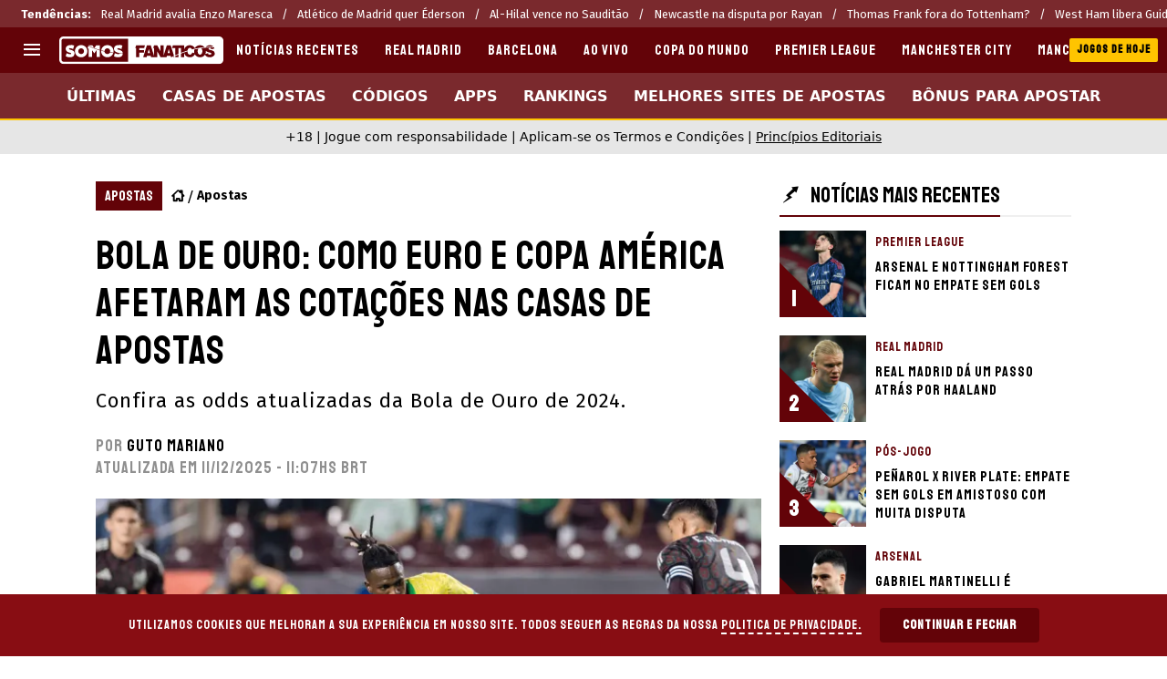

--- FILE ---
content_type: text/javascript
request_url: https://statics.somosfanaticos.fans/br/_next/static/chunks/771-566a7f0e8e552710.js
body_size: 11723
content:
!function(){try{var e="undefined"!=typeof window?window:"undefined"!=typeof global?global:"undefined"!=typeof self?self:{},t=(new e.Error).stack;t&&(e._sentryDebugIds=e._sentryDebugIds||{},e._sentryDebugIds[t]="592c6e59-ae35-47e4-94dd-53befc2f8fa1",e._sentryDebugIdIdentifier="sentry-dbid-592c6e59-ae35-47e4-94dd-53befc2f8fa1")}catch(e){}}();"use strict";(self.webpackChunk_N_E=self.webpackChunk_N_E||[]).push([[771],{95956:function(e,t,a){a.d(t,{AdBottomStickyRenderer:function(){return s}});var o=a(27573),n=a(7653);let s=e=>{let{showBottomStickyAd:t,stickyAdWithCloseButton:a,removeOnClose:s=!1,children:i}=e,[l,r]=(0,n.useState)(!0);return t&&l?(0,o.jsxs)("div",{className:"sticky-container-app mb-0 sticky bottom-0 left-0 w-full z-[10000000] overflow-hidden w-full",children:[a&&(0,o.jsx)(o.Fragment,{children:s?(0,o.jsx)("button",{"aria-label":"close sticky",className:"box-border fixed bottom-[60px] right-0 z-[1001] w-[25px] h-[25px] flex items-center justify-center bg-black text-white rounded-tl-[5px] cursor-pointer text-[24px] leading-[25px]",onClick:()=>r(!1),children:"\xd7"}):(0,o.jsxs)(o.Fragment,{children:[(0,o.jsx)("input",{id:"bottom-sticky-toggle",type:"checkbox",className:"peer sr-only hidden"}),(0,o.jsx)("label",{htmlFor:"bottom-sticky-toggle","aria-hidden":"true",className:"box-border fixed bottom-[60px] right-0 z-[1001] w-[25px] h-[25px] flex items-center justify-center bg-black text-white rounded-tl-[5px] cursor-pointer transform transition-transform duration-[525ms] peer-checked:translate-y-[85px] text-[24px] leading-[25px]",children:"\xd7"})]})}),(0,o.jsx)("div",{className:"bottom-sticky-wrapper w-full sticky bottom-0 h-[60px] z-[10000000] flex justify-center items-center md:bg-adContainer bg-adContainerHeaderMobile transform transition-transform duration-[500ms] peer-checked:translate-y-full",children:i})]}):null}},43684:function(e,t,a){a.d(t,{AcceptCookies:function(){return c}});var o=a(27573),n=a(7653);let s=()=>{let[e,t]=(0,n.useState)(!1);return(0,n.useEffect)(()=>{t(null===localStorage.getItem("accept-cookies"))},[]),{show:e,handleShow:(0,n.useCallback)(()=>{t(!1),localStorage.setItem("accept-cookies","1")},[])}};var i=a(25230),l=a(43291);let r=e=>{let{url:t,show:a,handleShow:n,isMobile:s,customClass:r,isBettingRelatedSection:c,showBottomStickyAd:d}=e,{acceptCookies:u}=(0,i.u)();return(0,o.jsxs)("div",{className:"cookies-accept-app fixed ".concat(s&&!c&&d?"bottom-[60px]":"bottom-0"," left-0 w-full ").concat(a?"flex":"hidden"," justify-center items-center bg-acceptCookies z-[999] p-[15px_0] md:p-[15px] ").concat(r||""),children:[(0,o.jsxs)("div",{className:"text-white text-[14px] leading-[18px] font-primary ml-[10px] md:ml-0 tracking-normal",children:[(0,o.jsx)("span",{children:u.text1})," ",(0,o.jsx)(l.z,{className:"text-white font-primary no-underline border-b-2 border-dashed border-white",href:t,children:u.text2})]}),(0,o.jsx)("button",{className:"bg-acceptCookiesBtn text-white font-bold text-[14px] leading-[18px] tracking-normal uppercase p-[10px_25px] rounded mx-[10px] md:ml-[20px] md:mr-0 font-primary",onClick:n,children:u.text3})]})},c=e=>{let{url:t,isMobile:a,isBettingRelatedSection:n,showBottomStickyAd:i}=e,{show:l,handleShow:c}=s();return(0,o.jsx)(r,{url:t,show:l,showBottomStickyAd:i,handleShow:c,isMobile:a,isBettingRelatedSection:n})}},62410:function(e,t,a){a.d(t,{WhatsappChannelLink:function(){return l}});var o=a(27573),n=a(7653),s=a(46778),i=a(25230);function l(e){let{href:t,text:a=""}=e,{whatsappChannel:l}=(0,i.u)(),r=a||"".concat(l.text());return((0,n.useEffect)(()=>{var e,a;s.V.isProd&&(null===(a=window)||void 0===a?void 0:null===(e=a.marfeel)||void 0===e?void 0:e.cmd)&&window.marfeel.cmd.push(["compass",function(e){e.setRecirculationModules([{selector:".whatsapp-link",name:"whatsapp-channel-link",urlAttribute:t}])}])},[]),t)?(0,o.jsxs)("a",{className:"whatsapp-link w-full h-[35px] bg-[#25D366] text-black flex items-center justify-center text-center no-underline uppercase text-[16px] gap-[8px] text-whatsappChannelLink font-three","data-mrf-recirculation":"whatsapp-channel-link",href:t,target:"_blank",rel:"noreferrer nofollow",children:[r,(0,o.jsx)("span",{className:"fsn-icon fsn-icon-whatsapp text-[20px] text-white"})]}):null}},28409:function(e,t,a){a.d(t,{NewsletterForm:function(){return d}});var o=a(27573),n=a(7653),s=a(46778),i=a(25230),l=a(56450),r=a(29120);let c=async e=>{let{email:t}=e;try{let{newsletter:e}=(0,i.u)(),a=!0,o=e.emailExist;if(/^([\da-z_.-]+)@([\da-z.-]+)\.([a-z.]{2,6})$/.test(t)){let a={status:200};try{a=await l.O.get({url:"".concat(s.V.cmsApi,"/api/forms/filter/").concat(s.V.newsletterSubscription),isExternal:!0,params:{email:t,token:"44b2e14309cc17d87ed6f50c4ffcce"}})}catch(e){r.Z.captureException(e,{repository:"fsnRegisterSubscription"}),(null==e?void 0:e.status)&&(a.status=e.status)}a.status>=400&&(await l.O.post({url:"".concat(s.V.cmsApi,"/api/forms/submit/").concat(s.V.newsletterSubscription),isExternal:!0,params:{token:"44b2e14309cc17d87ed6f50c4ffcce"},body:{form:{email:t}}}),o=e.successRegister)}else o=e.validEmail,a=!1;return[a,o]}catch(e){return r.Z.captureException(e,{repository:"fsnRegisterSubscription"}),[!1,""]}};function d(e){let{placeholder:t}=e,[a,s]=(0,n.useState)(""),[i,l]=(0,n.useState)(""),r=(0,n.useCallback)(async e=>{e.preventDefault();let[t,o]=await c({email:a});t&&s(""),l(o)},[]);return(0,o.jsxs)("form",{className:"flex flex-shrink-0 flex-col items-center justify-center w-full mb-[10px] md:w-[450px] md:m-0",onSubmit:r,children:[(0,o.jsxs)("div",{className:"flex",children:[(0,o.jsx)("input",{className:"w-[256px] h-[40px] p-[10px] border-none outline-none font-primary text-newsletterInputMail",placeholder:t,onChange:e=>s(e.target.value),value:a,type:"email",required:!0}),(0,o.jsx)("button",{type:"submit",className:"w-[40px] h-[40px] flex items-center justify-center bg-newsLetterIconBg text-newsLetterIcon cursor-pointer",children:(0,o.jsx)("i",{className:"fsn-icon fsn-icon-mail text-[16px]"})})]}),(0,o.jsx)("span",{className:"text-white text-center mt-[5px] ".concat(i?"block":"hidden"),children:i})]})}},43291:function(e,t,a){a.d(t,{z:function(){return f}});var o=a(27573),n=a(88146),s=a(46778);let i=["antenadosnofutebol.com.br","antenadosnofutebol.futbolsites.dev","bolavip.com","bolavip.futbolsites.dev","americamonumental.bolavip.com","americamonumental.futbolsites.dev","br.bolavip.com","br.futbolsites.dev","chivaspasion.bolavip.com","chivaspasion.futbolsites.dev","spoiler.bolavip.com","spoiler.futbolsites.dev","vamoscruzazul.bolavip.com","vamoscruzazul.futbolsites.dev","dalealbo.cl","dalealbo.futbolsites.dev","futbolcentroamerica.com","futbolcentroamerica.futbolsites.dev","juanbeisbol.com","juanbeisbol.futbolsites.dev","juanfutbol.com","juanfutbol.futbolsites.dev","lapaginamillonaria.com","lapaginamillonaria.futbolsites.dev","planetabj.com","planetabj.futbolsites.dev","redgol.cl","redgol.futbolsites.dev","somosfanaticos.fans","somosfanaticos.futbolsites.dev","news.thesportsdrop.com","thesportsdrop-news.futbolsites.dev","superpoker.com.br","superpoker.futbolsites.dev","worldsoccertalk.com","worldsoccertalk.futbolsites.dev","el10.com","pasionaguila.com","futbolsites.net","bettercollective.com","playmaker.fans","resultados.bolavip.com","resultados.lapaginamillonaria.com","resultados.dalealbo.cl","app.quiniela.juanfutbol.com"];var l=a(29120);let r=s.V.domain+s.V.basePath,c=e=>{try{return new URL(e,"https://".concat(r)).hostname.replace(/^(www\.)?/,"")}catch(e){return l.Z.captureException(e,{utils:"getDomainFromUrl"}),""}},d=e=>{let t=c(e);return i.includes(t)};var u=a(35494);let m=s.V.trailingSlash,p=function(){let e=arguments.length>0&&void 0!==arguments[0]?arguments[0]:"",t=!(arguments.length>1)||void 0===arguments[1]||arguments[1];if(!e)return"";let a=new URL(e,"https://bolavip.com"),o=t?"":"".concat(a.origin),n="/"!==a.pathname.slice(-1),s="/"===a.search.slice(-1)?a.search.slice(0,-1):a.search;return m&&n?"".concat(o).concat(a.pathname,"/").concat(s):!m&&!n&&e.length>1&&a.pathname.length>1?"".concat(o).concat(a.pathname.slice(0,-1)).concat(s):e};function f(e){let{spaEnable:t=s.V.spaEnable,children:a,href:i,title:l,className:r="",targetType:c="_self",relType:m="",styles:f={},isAbsolute:g}=e,h=p((0,u.K)(i)||g?i:s.V.basePath+i),b=d(i)?m:(m.replace("nofollow","")+" nofollow").replace(/\s+/," ").trim();return t?(0,o.jsx)(n.default,{href:i,className:r,title:l,rel:b,children:a}):(0,o.jsx)("a",{className:r,title:l,href:h,target:c,rel:b,style:f,children:a})}},11839:function(e,t,a){a.r(t),a.d(t,{ViafouraNotification:function(){return i}});var o=a(27573),n=a(7653),s=a(46778);let i=e=>{let{buttonIdSuffix:t="",className:a=""}=e,i="vf-notification-trigger".concat(t?"-"+t:"");return((0,n.useEffect)(()=>{if(!s.V.useViafoura)return;let e=(e,t)=>{e&&(null==e?void 0:e.length)&&[...e].forEach(e=>t(e))},t=document.getElementById(i),a=document.getElementsByClassName("vf-notification-button__count"),o=document.getElementsByClassName("vf-notification-button__name"),n=document.getElementsByClassName("vf-notification-button__avatar"),l=document.getElementsByClassName("vf-notification-button__avatar-default");window.vfQ=window.vfQ||[],window.vfQ.push(function(){window.vf.context.get("user").then(e=>{r(e),window.vf.context.get("notifications").then(t=>c(t,null==e?void 0:e.user_privilege))}),window.vf.$subscribe("user-notifications","new-count-changed",e=>c({counts:{new:e}})),window.vf.$subscribe("user","loaded",r),null==t||t.addEventListener("click",()=>{window.vfQ.push(()=>window.vf.$publish("tray","open",t,"vf-profile"))})});let r=t=>{let{user_privilege:a,pic_large:s,pic_small:i}=t;if("guest"===a)e(o,e=>e.textContent="Log In"),e(n,e=>{e.style.backgroundImage="none",e.style.backgroundColor="#fff",e.style.border="3px solid #000"}),e(l,e=>e.style.display="flex");else{let t=i||s;t&&(e(n,e=>{e.style.backgroundImage="url(".concat(t,")"),e.style.border="transparent"}),e(l,e=>e.style.display="none"))}window.vf.context.get("notifications").then(e=>c(e,null==t?void 0:t.user_privilege))},c=function(t){let{counts:o}=t,n=arguments.length>1&&void 0!==arguments[1]?arguments[1]:"",s="guest"===n?"?":o.new;e(a,e=>e.textContent=s)}},[]),s.V.useViafoura)?(0,o.jsxs)("div",{className:"relative md:fixed md:right-0 md:top-[45vh] ".concat(a),children:[(0,o.jsxs)("button",{id:i,className:"relative flex justify-center items-center outline-none px-[6px]",children:[(0,o.jsx)("div",{className:"absolute flex w-[35px] h-[35px] md:w-[3em] md:h-[3em] vf-notification-button__avatar-default",dangerouslySetInnerHTML:{__html:'\n             <svg xmlns="http://www.w3.org/2000/svg" width="48" height="48" viewBox="0 0 417 417" style="width: 100%;height: 100%;"><path d="M182.8 22.5C99.6 34.3 34.6 99.1 22.5 182.1c-2 13.8-2 39 0 52.8 12.4 85 79.9 150.4 165.5 160.2 12.8 1.4 40.2.7 51.8-1.5C300.9 382.3 350.5 345 377 290.5c40.3-82.9 14.7-182.2-60.9-235.6-22.2-15.6-47.6-26.1-76.3-31.5-11.6-2.2-44.4-2.7-57-.9zM225.4 80c25.8 6.6 45.5 26.1 52.3 52 2.3 8.8 2.2 26.3-.1 35-5.2 19.2-18.6 36.2-35.5 44.8-14.3 7.4-26.8 9.8-42 8.1-17.1-1.9-29-7.9-42.3-21-7.2-7.2-9.3-10.1-13.2-18-20.1-41.7 2.3-90 46.9-101 9.8-2.4 24.2-2.4 33.9.1zm-44.1 170.6c7 2 12.5 2.7 23.2 3.1 16.4.6 26.8-1.1 42.8-7.1 6.5-2.5 10.5-3.5 12-3 5.4 1.7 24.3 11.9 33.8 18.3 5.7 3.8 16.7 12 24.4 18.1 7.7 6.2 14.8 11.8 15.9 12.5 1.8 1.3 1.5 1.9-4.7 9.8-21 26.9-52.5 45.4-89.9 52.9-16.3 3.3-45.3 3.3-61.6 0-32.2-6.5-56.3-19.2-78.2-41.1-6.4-6.4-12.9-13.6-14.5-16l-2.9-4.3 2.9-2.2c1.6-1.1 9.3-7.1 17-13.2 23.3-18.4 34.9-26 49.3-32.5l8.4-3.7 6.4 2.9c3.6 1.6 10.6 4.1 15.7 5.5z"></path></svg> \n          '}}),(0,o.jsx)("div",{className:"block w-[35px] h-[35px] md:w-[3em] md:h-[3em] rounded-full bg-white bg-cover bg-no-repeat border-solid border-[3px] border-black box-border vf-notification-button__avatar"}),(0,o.jsx)("span",{className:"absolute top-0 left-0 inline-flex justify-center items-center bg-[red] rounded-full text-white text-[12px] md:text-[15px] w-[1.5em] h-[1.5em] max-w-[16px] max-h-[16px] md:max-w-none md:max-h-none leading-1 vf-notification-button__count",children:"?"})]}),(0,o.jsx)("div",{className:"h-0 w-0 min-h-0 invisible absolute viafoura",children:(0,o.jsx)("div",{dangerouslySetInnerHTML:{__html:"<vf-tray-trigger />"}})})]}):null}},32486:function(e,t,a){var o,n;a.d(t,{X:function(){return o}}),(n=o||(o={})).v1="v1",n.v2="v2",n.none=""},85187:function(e,t,a){a.d(t,{Nt:function(){return n},ks:function(){return s},nM:function(){return i}});var o=a(46778);["BMX","BBR","LPM","RDG","SFBR","SFPT","SFMZ","SFAO","ANF","CHI","BCO","BPE","DLA","BCL","BAR","FCA"].includes(o.V.siteCode);let n=["ar","br","cl","co","mx","en","pe","ec","us","es","pt","mz","ao"],s="blank_layout",i=2;o.V.isProd,o.V.isProd,["BBR","ANF","SFBR"].includes(o.V.siteCode)},46778:function(e,t,a){a.d(t,{V:function(){return f}});var o,n,s,i,l,r,c,d,u=a(74859);let m=["production","qa"].includes(String("production")),p=!!u.env.VERCEL,f={isProd:!0,isAWS:m,isVercel:p,isDev:!m&&!p,isRunningInDevMode:!1,isServer:!1,cmsApi:"https://cms.futbolsites.net",apiRoute:"".concat(null!==(r=u.env.API_ROUTE)&&void 0!==r?r:"".concat("https://api.futbolsites.net")),proxyRoute:"".concat("https://api.fsnservice.com"),siteCode:String("SFBR"),lang:String("pt"),tz:String("America/Sao_Paulo"),assetPrefix:String("https://statics.somosfanaticos.fans/br"),basePath:String("/br"),trailingSlash:"true"===u.env.NEXT_PUBLIC_TRAILING_SLASH,publinoteAuthor:String(u.env.NEXT_PUBLIC_PUBLINOTE_AUTHOR),domain:String("somosfanaticos.fans"),cmsDomain:String("https://cms.somosfanaticos.fans"),spaEnable:"true"===u.env.NEXT_PUBLIC_SPA_ENABLE,adsWrapper:"relevant",authorPath:u.env.AUTHOR_PATH||"staff",twitterAccount:String("fanaticosporfu"),newsletterSubscription:String("somosfanaticos_br_newsletter_suscription"),minHighlightLinksToShow:5,bettingCategory:String("apostas"),disableFlowcards:!0,disableMarfeelSessionVars:!0,languageCode:String("PT-BR"),iso3166CountryCode:String("BR"),useGravitec:"true"===u.env.NEXT_PUBLIC_USE_GRAVITEC,whatsappLink:String(u.env.NEXT_PUBLIC_WHATSAPP_LINK),whatsappLinkChannelName:String(u.env.NEXT_PUBLIC_WHATSAPP_LINK_CHANNEL_NAME),showResults:String("/resultados/futebol"),companyUrl:String("https://news.google.com/publications/CAAqBwgKMP-7pwsw7Ma_Aw?oc=3&ceid=BR:pt-419&hl=pt-BR&gl=BR"),showBtnScheduleBallIcon:"true"===u.env.SHOW_BTN_SCHEDULE_BALL_ICON,redirectAll301:Number(null!==(c=u.env.REDIRECT_ALL_301)&&void 0!==c?c:"0"),hideBettingMenu:(null==u?void 0:null===(o=u.env)||void 0===o?void 0:"false")==="true",useViafoura:(null==u?void 0:null===(n=u.env)||void 0===n?void 0:"false")==="true",viafouraAdUnitSlotIncomments:String(u.env.NEXT_VIAFOURA_AD_UNIT_SLOT_INCOMMENTS),viafouraAdUnitSlotTrending:String(u.env.NEXT_VIAFOURA_AD_UNIT_SLOT_TRENDING),viafouraDisableCommentsCount:"true"===u.env.NEXT_VIAFOURA_DISABLED_COMMENTS_COUNT,optimizedLayoutWeb:!0,useCompetitionsWidgetInCategory:"true"===u.env.USE_COMPETITIONS_WIDGET_IN_CATEGORY,optaSubscriptionId:String("6540a023842af2c9d54a808a66d7e401"),optaLang:String("pt_BR"),showNewsletterInHamburgerMenu:"true"===u.env.NEXT_PUBLIC_SHOW_NEWSLETTER_IN_HAMBURGER_MENU,termsConditionsRouteNewsletter:String(u.env.NEXT_PUBLIC_TERMS_CONDITIONS_ROUTE_NEWSLETTER),fbAppId:String(u.env.NEXT_PUBLIC_FB_APP_ID),sidebarLatestNewsSize:Number(u.env.NEXT_PUBLIC_SIDEBAR_LATEST_NEWS_SIZE)||5,sidebarLatestNewsTitleOnly:"true"===u.env.NEXT_PUBLIC_SIDEBAR_LATEST_NEWS_TITLE_ONLY,sidebarLatestNewsShowIcon:!u.env.NEXT_PUBLIC_SIDEBAR_LATEST_NEWS_SHOW_ICON||"true"===u.env.NEXT_PUBLIC_SIDEBAR_LATEST_NEWS_SHOW_ICON,disabledMatchPage:!0,schemaLogoWidth:null==u?void 0:null===(s=u.env)||void 0===s?void 0:s.NEXT_PUBLIC_SCHEMA_LOGO_WIDTH,schemaLogoHeight:null==u?void 0:null===(i=u.env)||void 0===i?void 0:i.NEXT_PUBLIC_SCHEMA_LOGO_HEIGHT,hiddenInfinityScrollInArticleLayoutClean:"true"===u.env.NEXT_PUBLIC_HIDDEN_INFINITY_SCROLL_IN_ARTICLE_LAYOUT_CLEAN,viafouraShowConversationShortcut:(null==u?void 0:null===(l=u.env)||void 0===l?void 0:"false")==="true",lbpAutoRefreshInterval:Number(u.env.NEXT_PUBLIC_LBP_AUTO_REFRESH_INTERVAL)||3e4,urlLigavip:"https://bvf2p.if.prod.bc.networkgaming.co.uk",relevantFullControl:!0,disableHeaderTagsFetch:!0,urlClubWordCup2025Simulator:String(u.env.NEXT_PUBLIC_URL_CLUB_WORD_CUP_2025_SIMULATOR),isFanSite:"true"===u.env.NEXT_PUBLIC_FAN_SITE,urlCopaLibertadores2025Simulator:String(u.env.NEXT_PUBLIC_URL_COPA_LIBERTADORES_2025_SIMULATOR),apiSports:"http://global.fsnservice.com/api",authorUrl:String(null!==(d=u.env.AUTHOR_URL)&&void 0!==d?d:"")}},25230:function(e,t,a){a.d(t,{u:function(){return v}});var o,n,s,i,l=a(27573),r=a(46778),c={ANF:{sideBar:{lastNews:"",mostReadTitle:"TOP ANTENADOS NO FUTEBOL"},googleFollowButton:"",header:{resultButton:""}},FCA:{sideBar:{lastNews:"",mostReadTitle:"TOP F\xdaTBOL CENTROAM\xc9RICA"},googleFollowButton:"Sigue a FCA en Google!",header:{resultButton:"Agenda"}},RDG:{sideBar:{lastNews:"",mostReadTitle:"TOP REDGOL"},googleFollowButton:"Sigue a Redgol en Google!",header:{resultButton:"Partidos de Hoy"}},BVP:{sideBar:{lastNews:"",mostReadTitle:"TOP BOLAVIP"},googleFollowButton:"Sigue a Bolavip en Google!",header:{resultButton:""}},BBR:{sideBar:{lastNews:"",mostReadTitle:"TOP BOLAVIP"},googleFollowButton:"Segue a gente no Google!",header:{resultButton:""}},BAR:{sideBar:{lastNews:"",mostReadTitle:"TOP BOLAVIP"},googleFollowButton:"Segu\xed a Bolavip en Google!",header:{resultButton:""}},BUS:{sideBar:{lastNews:"",mostReadTitle:"TOP BOLAVIP"},googleFollowButton:"Follow us on Google!",header:{resultButton:""}},BCL:{sideBar:{lastNews:"",mostReadTitle:"TOP BOLAVIP"},googleFollowButton:"Sigue a Bolavip en Google!",header:{resultButton:""}},BCO:{sideBar:{lastNews:"",mostReadTitle:"TOP BOLAVIP"},googleFollowButton:"Sigue a Bolavip en Google!",header:{resultButton:""}},BMX:{sideBar:{lastNews:"",mostReadTitle:"TOP BOLAVIP"},googleFollowButton:"Sigue a Bolavip en Google!",header:{resultButton:""}},BPE:{sideBar:{lastNews:"",mostReadTitle:"TOP BOLAVIP"},googleFollowButton:"Sigue a Bolavip en Google!",header:{resultButton:""}},SPEN:{sideBar:{lastNews:"",mostReadTitle:"TOP SPOILER"},googleFollowButton:"",header:{resultButton:""}},SPO:{sideBar:{lastNews:"",mostReadTitle:"TOP SPOILER"},googleFollowButton:"",header:{resultButton:""}},SFBR:{sideBar:{lastNews:"",mostReadTitle:"TOP SOMOS FAN\xc1TICOS"},googleFollowButton:"Segue a gente no Google!",header:{resultButton:""}},SFAO:{sideBar:{lastNews:"",mostReadTitle:"TOP SOMOS FAN\xc1TICOS"},googleFollowButton:"",header:{resultButton:""}},SFPT:{sideBar:{lastNews:"",mostReadTitle:"TOP SOMOS FAN\xc1TICOS"},googleFollowButton:"",header:{resultButton:""}},SFMZ:{sideBar:{lastNews:"",mostReadTitle:"TOP SOMOS FAN\xc1TICOS"},googleFollowButton:"",header:{resultButton:""}},VCA:{sideBar:{lastNews:"",mostReadTitle:"TOP VAMOS AZUL"},googleFollowButton:"S\xedguenos en Google",header:{resultButton:""}},CHI:{sideBar:{lastNews:"",mostReadTitle:"TOP REBA\xd1O PASI\xd3N"},googleFollowButton:"",header:{resultButton:""}},AME:{sideBar:{lastNews:"",mostReadTitle:"TOP \xc1GUILAS MONUMENTAL"},googleFollowButton:"",header:{resultButton:""}},LPM:{sideBar:{lastNews:"",mostReadTitle:"TOP LA P\xc1GINA MILLONARIA"},googleFollowButton:"Segu\xed a LPM en Google!",header:{resultButton:""},fanSite:{sideBar:{lastNews:"",mostReadTitle:"TOP LA P\xc1GINA MILLONARIA"}}},DLA:{sideBar:{lastNews:"",mostReadTitle:"TOP DALEALBO"},googleFollowButton:"Sigue a DaleAlbo en Google!",header:{resultButton:""}},PBJ:{sideBar:{lastNews:"",mostReadTitle:"TOP PLANETA BOCA JUNIORS"},googleFollowButton:"",header:{resultButton:""}},WST:{sideBar:{lastNews:"",mostReadTitle:""},googleFollowButton:"Follow us on Google!",header:{resultButton:""}}};let d=c[r.V.siteCode]||null;var u={authorSchema:{jobTitle:"Periodista deportivo",publishingPrinciples:"/politica-editorial"},articleAlsoReadEmbed:{seeAlso:"ver tambi\xe9n"},adContainer:{advertisement:"Publicidad"},poll:{survey:"Encuesta",votes:function(){let e=arguments.length>0&&void 0!==arguments[0]?arguments[0]:0;return"Ya votaron ".concat(e," personas")}},sideBar:{lastNews:"\xdaLTIMAS NOTICIAS",mostRead:(null==d?void 0:d.sideBar.mostReadTitle)||"LO M\xc1S VISTO",bets:"APUESTAS"},whereToWatch:{otherProviders:"OTRAS FORMAS DE VERLO",affiliatAltText:"Logo de Afiliado"},articleSindicated:{by:"Por",publishedOn:"Publicado por"},articleShare:{subjectMail:"Comparto esta noticia con vos",bodyMail:"No te pierdas esta noticia"},articleDateAuthor:{initDescription:"Por",articleUpdated:"Actualizado el"},alsoReadBlock:{title:"Lee tambi\xe9n"},articleInfiniteScroll:{loadingArticle:"Cargando art\xedculo..."},newsletter:{title:"Recibe las \xfaltimas noticias en tu casilla de E-mail",info:"Registrarse implica aceptar los",terms:"T\xe9rminos y Condiciones",inputPlaceholder:"Ingresa tu email",validEmail:"Debe ingresar un email v\xe1lido",successRegister:"Te has registrado correctamente",emailExist:"Tu email ya se encuentra registrado"},complianceHeader:{info:"18+ | Juego responsable | Aplican T\xe9rminos y Condiciones | Contenido comercial",publicationPrinciples:"Principios de Publicaci\xf3n"},headerHighlightLinks:{trending:"Es tendencia"},googleFollowButton:(null==d?void 0:d.googleFollowButton)||"\xa1S\xedguenos en Google News!",header:{logoAlt:"logotipo del encabezado",scheduleButton:"",resultButton:(null==d?void 0:null===(o=d.header)||void 0===o?void 0:o.resultButton)||"Agenda Deportiva"},acceptCookies:{text1:"Utilizamos cookies que melhoram a sua experi\xeancia em nosso site. Todos seguem as regras da nossa",text2:"Politica de Privacidade",text3:"Continuar e Fechar"},companyCard:{text1:"Consulta nuestras \xfaltimas novedades",text2:"en Google News",text3:"S\xedguenos"},whatsappChannel:{text:()=>"Sumate al canal de WhatsApp!"},complianceFooter:{comercialText:"Contenido Comercial",termsText:"Se aplican los T\xe9rminos y Condiciones",complianceText:e=>(0,l.jsxs)(l.Fragment,{children:["La aceptaci\xf3n de una de las ofertas presentadas en esta p\xe1gina puede dar lugar a un pago a ",(0,l.jsx)("b",{children:e}),". Este pago puede influir en c\xf3mo y d\xf3nde aparecen los operadores de juego en la p\xe1gina y en el orden en que aparecen, pero no influye en nuestras evaluaciones."]})},mustReadMsnFeed:"Lectura recomendada",commentCountLabel:"Comentarios",footer:{description:"Bolavip, al igual que Futbol Sites, es una compa\xf1\xeda perteneciente a Better Collective. Todos los derechos reservados."},stateMatch:e=>({postponed:"pospuesto",suspended:"suspendido",cancelled:"cancelado",unplanned:"A definir",final:"FINAL"})[e],paths:{results:"/resultados/futbol",match:"/resultados/futbol/partido",tournament:(e,t)=>"/resultados/futbol/competencias/".concat(e,"/").concat(t),calendar:(e,t)=>"/resultados/futbol/competencias/".concat(e,"/").concat(t,"/calendario"),calendarWithBasePath:(e,t)=>"".concat("/br","/resultados/futbol/competencias/").concat(e,"/").concat(t,"/calendario"),calendarWc:()=>"/resultados/futbol/competencias/copa-mundial-fifa/b7efb087-7fce-488d-9dc7-db8dfbe3f359/calendario",standings:(e,t)=>"/resultados/futbol/competencias/".concat(e,"/").concat(t,"/clasificacion"),news:(e,t)=>"/resultados/futbol/competencias/".concat(e,"/").concat(t,"/noticias"),simulator:"/simulador-mundial-qatar2022",matchStats:(e,t)=>"/resultados/futbol/partido/".concat(e,"/").concat(t),matchNews:(e,t)=>"/resultados/futbol/partido/".concat(e,"/").concat(t,"/noticias"),onlyCalendar:"/calendario",teamNews:(e,t)=>"/resultados/futbol/equipo/".concat(e,"/").concat(t,"/noticias"),teamMatches:(e,t)=>"/resultados/futbol/equipo/".concat(e,"/").concat(t,"/partidos"),teamStats:(e,t)=>"/resultados/futbol/equipo/".concat(e,"/").concat(t,"/estadisticas"),teamPlayers:(e,t)=>"/resultados/futbol/equipo/".concat(e,"/").concat(t,"/plantel"),teamStandings:(e,t)=>"/resultados/futbol/equipo/".concat(e,"/").concat(t,"/posiciones")},articleFeaturedBanner:{title:"Qui\xe9n ganar\xe1?",vs:"VS"},authorPage:{lastArticlesTitle:"\xfaltimos art\xedculos de"},matchday:"Fecha",comments:{singular:"Comentario",plural:"comentarios",empty:"Escribe un comentario"},fanSite:{sideBar:{lastNews:"\xdaLTIMAS NOTICIAS",mostRead:(null==d?void 0:null===(n=d.fanSite)||void 0===n?void 0:n.sideBar.mostReadTitle)||"LO M\xc1S VISTO",bets:"APUESTAS"},poll:{survey:"Encuesta",votes:function(){let e=arguments.length>0&&void 0!==arguments[0]?arguments[0]:0;return"Ya votaron ".concat(e," hinchas")}},teamCard:{lastMatches:"\xfaltimos partidos",calendar:"agenda",handToHand:"mano a mano",winner:"Triunfos",ties:"Empates",completeCalendar:"Calendario Completo",fullStats:"estad\xedsticas completas",final:"Final",won:"G",tie:"E",lost:"P"},recommendedBlock:{title:"Te puede interesar"},classificationWidget:{buttonText:"ESTAD\xcdSTICAS COMPLETAS"}}};let m=c[r.V.siteCode]||null;var p={authorSchema:{jobTitle:"Jornalista esportivo",publishingPrinciples:"/info/privacidade"},articleAlsoReadEmbed:{seeAlso:"Veja tamb\xe9m"},adContainer:{advertisement:"PUBLICIDADE"},poll:{survey:"",votes:function(){let e=arguments.length>0&&void 0!==arguments[0]?arguments[0]:0;return"".concat(e," pessoas j\xe1 votaram")}},googleFollowButton:(null==m?void 0:m.googleFollowButton)||"Siga Bolavip no Google",sideBar:{lastNews:"NOT\xcdCIAS MAIS RECENTES",mostRead:(null==m?void 0:m.sideBar.mostReadTitle)||"MAIS VISTOS",bets:"APOSTAS"},whereToWatch:{otherProviders:"OUTRAS FORMAS DE VER A QUEST\xc3O",affiliatAltText:"Logotipo de afiliado"},articleSindicated:{by:"Por",publishedOn:"Publicado em"},articleShare:{subjectMail:"Eu compartilho essa novidade com voc\xea",bodyMail:"N\xe3o perca esta not\xedcia"},articleDateAuthor:{initDescription:"Por",articleUpdated:"Atualizada em"},alsoReadBlock:{title:"LEIA TAMB\xc9M"},articleInfiniteScroll:{loadingArticle:"Carregando artigo..."},newsletter:{title:"Receba as \xfaltimas novidades em sua caixa de e-mail",info:"O registro implica a aceita\xe7\xe3o do",terms:"Termos e Condi\xe7\xf5es",inputPlaceholder:"Digite seu e-mail",validEmail:"Voc\xea deve inserir um e-mail v\xe1lido",successRegister:"Voc\xea se registrou com sucesso",emailExist:"Seu email j\xe1 est\xe1 cadastrado"},headerHighlightLinks:{trending:"Tend\xeancias"},complianceHeader:{info:"+18 | Jogue com responsabilidade | Aplicam-se os Termos e Condi\xe7\xf5es",publicationPrinciples:"Princ\xedpios Editoriais"},header:{logoAlt:"",scheduleButton:"JOGOS DE HOJE",resultButton:"Jogos de Hoje"},acceptCookies:{text1:"Utilizamos cookies que melhoram a sua experi\xeancia em nosso site. Todos seguem as regras da nossa",text2:"Politica de Privacidade. ",text3:"Continuar e Fechar"},companyCard:{text1:"Confira nossas \xfaltimas not\xedcias",text2:"no Google News",text3:"Siga-nos"},whatsappChannel:{text:()=>"Siga nosso canal de WhatsApp!"},complianceFooter:{comercialText:"Jogue com responsabilidade |",termsText:"Aplicam-se os Termos e Condi\xe7\xf5es | Conte\xfado Comercial",complianceText:e=>"A ades\xe3o a uma das ofertas apresentadas nesta p\xe1gina poder\xe1 resultar em\n        um pagamento ao ".concat(e,". Isso pode afetar como e onde as casas de\n        apostas aparecem na p\xe1gina e a ordem em que aparecem, mas n\xe3o influencia\n        nossas avalia\xe7\xf5es.")},mustReadMsnFeed:"Leitura recomendada",commentCountLabel:"Coment\xe1rios",footer:{description:"Bolavip, assim como Futbol Sites, \xe9 uma empresa pertencente \xe0 Better Collective. Todos os direitos reservados.",spk:"Um produto da Playmaker. Todos os direitos reservados."},stateMatch:e=>({postponed:"adiado",suspended:"suspenso",cancelled:"cancelado",unplanned:"A definir",final:"FINAL"})[e],paths:{results:"/resultados/futebol",match:"/resultados/futebol/jogo",tournament:(e,t)=>"/resultados/futebol/competencias/".concat(e,"/").concat(t),calendar:(e,t)=>"/resultados/futebol/competencias/".concat(e,"/").concat(t,"/calendario"),calendarWithBasePath:(e,t)=>"".concat("/br","/resultados/futebol/competencias/").concat(e,"/").concat(t,"/calendario"),calendarWc:()=>"/resultados/futebol/competencias/copa-do-mundo-fifa/b7efb087-7fce-488d-9dc7-db8dfbe3f359/calendario",standings:(e,t)=>"/resultados/futebol/competencias/".concat(e,"/").concat(t,"/classificacao"),news:(e,t)=>"/resultados/futebol/competencias/".concat(e,"/").concat(t,"/noticias"),simulator:"/simulador-copa-do-mundo-qatar2022",matchStats:(e,t)=>"/resultados/futebol/jogo/".concat(e,"/").concat(t),matchNews:(e,t)=>"/resultados/futebol/jogo/".concat(e,"/").concat(t,"/noticias"),onlyCalendar:"/calendario",teamNews:(e,t)=>"/resultados/futebol/equipe/".concat(e,"/").concat(t,"/noticias"),teamMatches:(e,t)=>"/resultados/futebol/equipe/".concat(e,"/").concat(t,"/jogos"),teamStats:(e,t)=>"/resultados/futebol/equipe/".concat(e,"/").concat(t,"/estatisticas"),teamPlayers:(e,t)=>"/resultados/futebol/equipe/".concat(e,"/").concat(t,"/plantel"),teamStandings:(e,t)=>"/resultados/futebol/equipe/".concat(e,"/").concat(t,"/tabelas")},articleFeaturedBanner:{title:"Quem vai ganhar?",vs:"VS"},authorPage:{lastArticlesTitle:"\xfaltimos artigos de"},matchday:"Rodada",comments:{singular:"Coment\xe1rio",plural:"coment\xe1rios",empty:"Escreva um coment\xe1rio"},fanSite:{sideBar:{lastNews:"NOT\xcdCIAS MAIS RECENTES",mostRead:(null==m?void 0:null===(s=m.fanSite)||void 0===s?void 0:s.sideBar.mostReadTitle)||"MAIS VISTOS",bets:"APOSTAS"},teamCard:{lastMatches:"\xdaltimos Jogos",calendar:"Calend\xe1rio",handToHand:"Confrontos Diretos",winner:"Vit\xf3rias",ties:"Empates",completeCalendar:"Calend\xe1rio Completo",fullStats:"Estat\xedsticas Completas",final:"Final",won:"G",tie:"E",lost:"P"},recommendedBlock:{title:"Artigos recomendados"},classificationWidget:{buttonText:"ESTAT\xcdSTICAS COMPLETAS"}}};let f=c[r.V.siteCode]||null;var g={authorSchema:{jobTitle:"Sport Journalist",publishingPrinciples:"/editorial-policy"},articleAlsoReadEmbed:{seeAlso:"see also"},adContainer:{advertisement:"Advertisement"},poll:{survey:"Survey",votes:function(){let e=arguments.length>0&&void 0!==arguments[0]?arguments[0]:0;return"already voted ".concat(e," people")}},googleFollowButton:(null==f?void 0:f.googleFollowButton)||"Follow Bolavip on Google",sideBar:{lastNews:"LATEST NEWS",mostRead:(null==f?void 0:f.sideBar.mostReadTitle)||"TRENDING NEWS",bets:"BETS"},whereToWatch:{otherProviders:"OTHER WAYS OF LOOKING AT IT",affiliatAltText:"Affiliate Logo"},articleSindicated:{by:"By",publishedOn:"Published by"},articleShare:{subjectMail:"I share this news with you",bodyMail:"Do not miss this story"},articleDateAuthor:{initDescription:"By",articleUpdated:"Updated on"},alsoReadBlock:{title:"ALSO READ"},articleInfiniteScroll:{loadingArticle:"Loading article..."},newsletter:{title:"Receive the latest news in your E-mail box",info:"Registering implies accepting the",terms:"Terms and Conditions",inputPlaceholder:"Enter your email",validEmail:"You must enter a valid email",successRegister:"You have successfully registered",emailExist:"Your email is already registered"},headerHighlightLinks:{trending:"Trending topics"},betsComplianceHeader:"",complianceHeader:{info:"",publicationPrinciples:""},header:{logoAlt:"",scheduleButton:"",resultButton:"SOCCER SCHEDULE"},acceptCookies:{text1:"",text2:"",text3:""},companyCard:{text1:"Check our latest news",text2:"in Google News",text3:"follow us"},whatsappChannel:{text:()=>"Join the whatsApp channel!"},complianceFooter:{comercialText:"",termsText:"",complianceText:()=>""},mustReadMsnFeed:"More must-reads",commentCountLabel:"Comments",footer:{description:"Bolavip, like Futbol Sites, is a company owned by Better Collective. All rights reserved.",wst:{copyright:"World Soccer Talk \xa9 2023.  Made in Florida.",description:"World Soccer Talk is reader-supported and may earn a commission through our partner links."}},stateMatch:e=>({postponed:"postponed",suspended:"suspended",cancelled:"cancelled",unplanned:"TBD",final:"END"})[e],paths:{results:"/results/soccer",match:"/results/soccer/match",tournament:(e,t)=>"/results/soccer/tournaments/".concat(e,"/").concat(t),calendar:(e,t)=>"/results/soccer/tournaments/".concat(e,"/").concat(t,"/schedule"),calendarWithBasePath:(e,t)=>"".concat("/br","/results/soccer/tournaments/").concat(e,"/").concat(t,"/schedule"),calendarWc:()=>"/results/soccer/tournaments/fifa-world-cup/b7efb087-7fce-488d-9dc7-db8dfbe3f359/schedule",standings:(e,t)=>"/results/soccer/tournaments/".concat(e,"/").concat(t,"/standings"),news:(e,t)=>"/results/soccer/tournaments/".concat(e,"/").concat(t,"/news"),simulator:"/world-cup-2022-simulator",matchStats:(e,t)=>"/results/soccer/match/".concat(e,"/").concat(t),matchNews:(e,t)=>"/results/soccer/match/".concat(e,"/").concat(t,"/news"),onlyCalendar:"/schedule",teamNews:(e,t)=>"/results/soccer/team/".concat(e,"/").concat(t,"/news"),teamMatches:(e,t)=>"/results/soccer/team/".concat(e,"/").concat(t,"/matches"),teamStats:(e,t)=>"/results/soccer/team/".concat(e,"/").concat(t,"/stats"),teamPlayers:(e,t)=>"/results/soccer/team/".concat(e,"/").concat(t,"/team"),teamStandings:(e,t)=>"/results/soccer/team/".concat(e,"/").concat(t,"/standings")},articleFeaturedBanner:{title:"n/a",vs:"n/a"},authorPage:{lastArticlesTitle:"latest articles by"},matchday:"Matchday",comments:{singular:"Comment",plural:"Comments",empty:"Write a comment"},fanSite:{sideBar:{lastNews:"LATEST NEWS",mostRead:(null==f?void 0:null===(i=f.fanSite)||void 0===i?void 0:i.sideBar.mostReadTitle)||"TRENDING NEWS",bets:"BETS"},teamCard:{lastMatches:"Last Matches",calendar:"Calendar",handToHand:"Head to Head",winner:"Wins",ties:"Draws",completeCalendar:"Full Calendar",fullStats:"Full Stats",final:"Final",won:"G",tie:"E",lost:"P"},recommendedBlock:{title:"Recommended Articles"},classificationWidget:{buttonText:"FULL STATS"}}};let h=Object.assign({...p},{newsletter:{title:"Receba as \xfaltimas novidades em sua caixa de e-mail",info:"O registro implica a aceita\xe7\xe3o dos",terms:"Termos e Condi\xe7\xf5es",inputPlaceholder:"Digite seu e-mail",validEmail:"Voc\xea deve inserir um e-mail v\xe1lido",successRegister:"Voc\xea se registrou com sucesso",emailExist:"Seu email j\xe1 est\xe1 cadastrado"},matchday:"Jornada"}),b={es:u,pt:p,en:g,pt_pt:h},v=()=>b[r.V.lang]},56450:function(e,t,a){a.d(t,{O:function(){return c}});var o=a(32486),n=a(46778),s=a(4225),i=a(74859);let l=(0,s.Z)(Number(i.env.API_CONCURRENCY)||100);var r=a(85187);class c{static async get(e){let{url:t,baseUrl:a=n.V.apiRoute,version:s=o.X.v1,params:i={},headers:c={},isExternal:d=!1,ttl:u=r.nM}=e;n.V.isServer&&!d&&(c["User-Agent"]="fsn-front");let m=s===o.X.none?"":"/".concat(s),p=await l(()=>fetch((d?"":"".concat(a).concat(m))+t+this.formatToQueryParams(i),{headers:c,next:{revalidate:u}}));if(p.status>=400)throw p;return await p.json()}static async post(e){let{url:t,baseUrl:a=n.V.apiRoute,version:s=o.X.v1,params:i={},body:r,headers:c={},isExternal:d=!1}=e;n.V.isServer&&!d&&(c["User-Agent"]="fsn-front"),c["Content-Type"]="application/json";let u=await l(()=>fetch(d?"":"".concat(a,"/").concat(s)+t+this.formatToQueryParams(i),{method:"POST",body:JSON.stringify(r),headers:c,next:{revalidate:0}}));if(u.status>=400)throw u;return await u.json()}static formatQueryParam(e,t){let a="".concat(e.replace(/-\[\d+]$/g,""));return Array.isArray(t)?t.map(e=>"".concat(a,"=").concat(encodeURIComponent(String(e)))).join("&"):"".concat(a,"=").concat(encodeURIComponent(String(t)))}static formatToQueryParams(e){return Object.keys(e).length?"?".concat(Object.keys(e).filter(t=>e[t]).map(t=>this.formatQueryParam(t,e[t])).join("&")):""}}},29120:function(e,t,a){var o=a(46778),n=a(63327);class s{static async captureException(e){let t=arguments.length>1&&void 0!==arguments[1]?arguments[1]:{};if(!o.V.isServer||(o.V.isAWS||n.Z.error(t,e),!o.V.isProd||o.V.isVercel))return;if((null==e?void 0:e.status)===404){o.V.isAWS||n.Z.error(t,e);return}let{captureException:s}=await a.e(9018).then(a.bind(a,69018));s(e,{extra:t,level:"error"})}}t.Z=s},35494:function(e,t,a){a.d(t,{K:function(){return o}});let o=e=>null!==e.match(/^(?:(?:(?:https?|ftp):)?\/\/)(?:\S+(?::\S*)?@)?(?:(?!(?:10|127)(?:\.\d{1,3}){3})(?!(?:169\.254|192\.168)(?:\.\d{1,3}){2})(?!172\.(?:1[6-9]|2\d|3[0-1])(?:\.\d{1,3}){2})(?:[1-9]\d?|1\d\d|2[01]\d|22[0-3])(?:\.(?:1?\d{1,2}|2[0-4]\d|25[0-5])){2}(?:\.(?:[1-9]\d?|1\d\d|2[0-4]\d|25[0-4]))|(?:(?:[a-z\u00a1-\uffff0-9]-*)*[a-z\u00a1-\uffff0-9]+)(?:\.(?:[a-z\u00a1-\uffff0-9]-*)*[a-z\u00a1-\uffff0-9]+)*(?:\.(?:[a-z\u00a1-\uffff]{2,})))(?::\d{2,5})?(?:[/?#]\S*)?$/g)},63327:function(e,t){let a=e=>{let t=e.map(e=>e instanceof Error?e.message.replace(/\n/g," | "):"string"==typeof e?e.replace(/\n/g," | "):e);try{return JSON.stringify({data:t})}catch(e){return JSON.stringify({error:"Error serializing log arguments"})}};t.Z={log:function(){for(var e=arguments.length,t=Array(e),o=0;o<e;o++)t[o]=arguments[o];console.log(a(t))},info:function(){for(var e=arguments.length,t=Array(e),o=0;o<e;o++)t[o]=arguments[o];console.info(a(t))},warn:function(){for(var e=arguments.length,t=Array(e),o=0;o<e;o++)t[o]=arguments[o];console.warn(a(t))},error:function(){for(var e=arguments.length,t=Array(e),o=0;o<e;o++)t[o]=arguments[o];console.error(a(t))}}}}]);

--- FILE ---
content_type: text/javascript
request_url: https://blocks-webcomponents.igaming-service.io/index-eda94cf2.js
body_size: 42802
content:
const NAMESPACE = 'blocks-webcomponent';
const BUILD = /* blocks-webcomponent */ { allRenderFn: true, appendChildSlotFix: false, asyncLoading: true, asyncQueue: false, attachStyles: true, cloneNodeFix: false, cmpDidLoad: false, cmpDidRender: false, cmpDidUnload: false, cmpDidUpdate: false, cmpShouldUpdate: false, cmpWillLoad: true, cmpWillRender: false, cmpWillUpdate: false, connectedCallback: false, constructableCSS: true, cssAnnotations: true, devTools: false, disconnectedCallback: false, element: false, event: false, experimentalSlotFixes: false, formAssociated: false, hasRenderFn: true, hostListener: true, hostListenerTarget: true, hostListenerTargetBody: false, hostListenerTargetDocument: false, hostListenerTargetParent: false, hostListenerTargetWindow: true, hotModuleReplacement: false, hydrateClientSide: false, hydrateServerSide: false, hydratedAttribute: false, hydratedClass: true, initializeNextTick: false, invisiblePrehydration: true, isDebug: false, isDev: true, isTesting: true, lazyLoad: true, lifecycle: true, lifecycleDOMEvents: true, member: true, method: false, mode: false, observeAttribute: true, profile: false, prop: true, propBoolean: true, propMutable: false, propNumber: true, propString: true, reflect: false, scoped: false, scopedSlotTextContentFix: false, scriptDataOpts: false, shadowDelegatesFocus: false, shadowDom: true, slot: false, slotChildNodesFix: false, slotRelocation: false, state: true, style: true, svg: true, taskQueue: true, transformTagName: false, updatable: true, vdomAttribute: true, vdomClass: true, vdomFunctional: false, vdomKey: false, vdomListener: true, vdomPropOrAttr: true, vdomRef: false, vdomRender: true, vdomStyle: true, vdomText: true, vdomXlink: false, watchCallback: true };
const Env = /* blocks-webcomponent */ {};

/**
 * Virtual DOM patching algorithm based on Snabbdom by
 * Simon Friis Vindum (@paldepind)
 * Licensed under the MIT License
 * https://github.com/snabbdom/snabbdom/blob/master/LICENSE
 *
 * Modified for Stencil's renderer and slot projection
 */
let scopeId;
let contentRef;
let hostTagName;
let customError;
let i = 0;
let useNativeShadowDom = false;
let checkSlotFallbackVisibility = false;
let checkSlotRelocate = false;
let isSvgMode = false;
let renderingRef = null;
let queueCongestion = 0;
let queuePending = false;
const Build = {
    isDev: BUILD.isDev ? true : false,
    isBrowser: true,
    isServer: false,
    isTesting: BUILD.isTesting ? true : false,
};
const getAssetPath = (path) => {
    const assetUrl = new URL(path, plt.$resourcesUrl$);
    return assetUrl.origin !== win.location.origin ? assetUrl.href : assetUrl.pathname;
};
const setAssetPath = (path) => (plt.$resourcesUrl$ = path);
const createTime = (fnName, tagName = '') => {
    if (BUILD.profile && performance.mark) {
        const key = `st:${fnName}:${tagName}:${i++}`;
        // Start
        performance.mark(key);
        // End
        return () => performance.measure(`[Stencil] ${fnName}() <${tagName}>`, key);
    }
    else {
        return () => {
            return;
        };
    }
};
const uniqueTime = (key, measureText) => {
    if (BUILD.profile && performance.mark) {
        if (performance.getEntriesByName(key, 'mark').length === 0) {
            performance.mark(key);
        }
        return () => {
            if (performance.getEntriesByName(measureText, 'measure').length === 0) {
                performance.measure(measureText, key);
            }
        };
    }
    else {
        return () => {
            return;
        };
    }
};
const inspect = (ref) => {
    const hostRef = getHostRef(ref);
    if (!hostRef) {
        return undefined;
    }
    const flags = hostRef.$flags$;
    const hostElement = hostRef.$hostElement$;
    return {
        renderCount: hostRef.$renderCount$,
        flags: {
            hasRendered: !!(flags & 2 /* HOST_FLAGS.hasRendered */),
            hasConnected: !!(flags & 1 /* HOST_FLAGS.hasConnected */),
            isWaitingForChildren: !!(flags & 4 /* HOST_FLAGS.isWaitingForChildren */),
            isConstructingInstance: !!(flags & 8 /* HOST_FLAGS.isConstructingInstance */),
            isQueuedForUpdate: !!(flags & 16 /* HOST_FLAGS.isQueuedForUpdate */),
            hasInitializedComponent: !!(flags & 32 /* HOST_FLAGS.hasInitializedComponent */),
            hasLoadedComponent: !!(flags & 64 /* HOST_FLAGS.hasLoadedComponent */),
            isWatchReady: !!(flags & 128 /* HOST_FLAGS.isWatchReady */),
            isListenReady: !!(flags & 256 /* HOST_FLAGS.isListenReady */),
            needsRerender: !!(flags & 512 /* HOST_FLAGS.needsRerender */),
        },
        instanceValues: hostRef.$instanceValues$,
        ancestorComponent: hostRef.$ancestorComponent$,
        hostElement,
        lazyInstance: hostRef.$lazyInstance$,
        vnode: hostRef.$vnode$,
        modeName: hostRef.$modeName$,
        onReadyPromise: hostRef.$onReadyPromise$,
        onReadyResolve: hostRef.$onReadyResolve$,
        onInstancePromise: hostRef.$onInstancePromise$,
        onInstanceResolve: hostRef.$onInstanceResolve$,
        onRenderResolve: hostRef.$onRenderResolve$,
        queuedListeners: hostRef.$queuedListeners$,
        rmListeners: hostRef.$rmListeners$,
        ['s-id']: hostElement['s-id'],
        ['s-cr']: hostElement['s-cr'],
        ['s-lr']: hostElement['s-lr'],
        ['s-p']: hostElement['s-p'],
        ['s-rc']: hostElement['s-rc'],
        ['s-sc']: hostElement['s-sc'],
    };
};
const installDevTools = () => {
    if (BUILD.devTools) {
        const stencil = (win.stencil = win.stencil || {});
        const originalInspect = stencil.inspect;
        stencil.inspect = (ref) => {
            let result = inspect(ref);
            if (!result && typeof originalInspect === 'function') {
                result = originalInspect(ref);
            }
            return result;
        };
    }
};
const CONTENT_REF_ID = 'r';
const ORG_LOCATION_ID = 'o';
const SLOT_NODE_ID = 's';
const TEXT_NODE_ID = 't';
const HYDRATE_ID = 's-id';
const HYDRATED_STYLE_ID = 'sty-id';
const HYDRATE_CHILD_ID = 'c-id';
const HYDRATED_CSS = '{visibility:hidden}.hydrated{visibility:inherit}';
/**
 * Constant for styles to be globally applied to `slot-fb` elements for pseudo-slot behavior.
 *
 * Two cascading rules must be used instead of a `:not()` selector due to Stencil browser
 * support as of Stencil v4.
 */
const SLOT_FB_CSS = 'slot-fb{display:contents}slot-fb[hidden]{display:none}';
const XLINK_NS = 'http://www.w3.org/1999/xlink';
const FORM_ASSOCIATED_CUSTOM_ELEMENT_CALLBACKS = [
    'formAssociatedCallback',
    'formResetCallback',
    'formDisabledCallback',
    'formStateRestoreCallback',
];
/**
 * Default style mode id
 */
/**
 * Reusable empty obj/array
 * Don't add values to these!!
 */
const EMPTY_OBJ = {};
/**
 * Namespaces
 */
const SVG_NS = 'http://www.w3.org/2000/svg';
const HTML_NS = 'http://www.w3.org/1999/xhtml';
const isDef = (v) => v != null;
/**
 * Check whether a value is a 'complex type', defined here as an object or a
 * function.
 *
 * @param o the value to check
 * @returns whether it's a complex type or not
 */
const isComplexType = (o) => {
    // https://jsperf.com/typeof-fn-object/5
    o = typeof o;
    return o === 'object' || o === 'function';
};
/**
 * Helper method for querying a `meta` tag that contains a nonce value
 * out of a DOM's head.
 *
 * @param doc The DOM containing the `head` to query against
 * @returns The content of the meta tag representing the nonce value, or `undefined` if no tag
 * exists or the tag has no content.
 */
function queryNonceMetaTagContent(doc) {
    var _a, _b, _c;
    return (_c = (_b = (_a = doc.head) === null || _a === void 0 ? void 0 : _a.querySelector('meta[name="csp-nonce"]')) === null || _b === void 0 ? void 0 : _b.getAttribute('content')) !== null && _c !== void 0 ? _c : undefined;
}
/**
 * Production h() function based on Preact by
 * Jason Miller (@developit)
 * Licensed under the MIT License
 * https://github.com/developit/preact/blob/master/LICENSE
 *
 * Modified for Stencil's compiler and vdom
 */
// export function h(nodeName: string | d.FunctionalComponent, vnodeData: d.PropsType, child?: d.ChildType): d.VNode;
// export function h(nodeName: string | d.FunctionalComponent, vnodeData: d.PropsType, ...children: d.ChildType[]): d.VNode;
const h = (nodeName, vnodeData, ...children) => {
    let child = null;
    let key = null;
    let slotName = null;
    let simple = false;
    let lastSimple = false;
    const vNodeChildren = [];
    const walk = (c) => {
        for (let i = 0; i < c.length; i++) {
            child = c[i];
            if (Array.isArray(child)) {
                walk(child);
            }
            else if (child != null && typeof child !== 'boolean') {
                if ((simple = typeof nodeName !== 'function' && !isComplexType(child))) {
                    child = String(child);
                }
                else if (BUILD.isDev && typeof nodeName !== 'function' && child.$flags$ === undefined) {
                    consoleDevError(`vNode passed as children has unexpected type.
Make sure it's using the correct h() function.
Empty objects can also be the cause, look for JSX comments that became objects.`);
                }
                if (simple && lastSimple) {
                    // If the previous child was simple (string), we merge both
                    vNodeChildren[vNodeChildren.length - 1].$text$ += child;
                }
                else {
                    // Append a new vNode, if it's text, we create a text vNode
                    vNodeChildren.push(simple ? newVNode(null, child) : child);
                }
                lastSimple = simple;
            }
        }
    };
    walk(children);
    if (vnodeData) {
        if (BUILD.isDev && nodeName === 'input') {
            validateInputProperties(vnodeData);
        }
        if (BUILD.vdomKey && vnodeData.key) {
            key = vnodeData.key;
        }
        if (BUILD.slotRelocation && vnodeData.name) {
            slotName = vnodeData.name;
        }
        // normalize class / className attributes
        if (BUILD.vdomClass) {
            const classData = vnodeData.className || vnodeData.class;
            if (classData) {
                vnodeData.class =
                    typeof classData !== 'object'
                        ? classData
                        : Object.keys(classData)
                            .filter((k) => classData[k])
                            .join(' ');
            }
        }
    }
    if (BUILD.isDev && vNodeChildren.some(isHost)) {
        consoleDevError(`The <Host> must be the single root component. Make sure:
- You are NOT using hostData() and <Host> in the same component.
- <Host> is used once, and it's the single root component of the render() function.`);
    }
    if (BUILD.vdomFunctional && typeof nodeName === 'function') {
        // nodeName is a functional component
        return nodeName(vnodeData === null ? {} : vnodeData, vNodeChildren, vdomFnUtils);
    }
    const vnode = newVNode(nodeName, null);
    vnode.$attrs$ = vnodeData;
    if (vNodeChildren.length > 0) {
        vnode.$children$ = vNodeChildren;
    }
    if (BUILD.vdomKey) {
        vnode.$key$ = key;
    }
    if (BUILD.slotRelocation) {
        vnode.$name$ = slotName;
    }
    return vnode;
};
/**
 * A utility function for creating a virtual DOM node from a tag and some
 * possible text content.
 *
 * @param tag the tag for this element
 * @param text possible text content for the node
 * @returns a newly-minted virtual DOM node
 */
const newVNode = (tag, text) => {
    const vnode = {
        $flags$: 0,
        $tag$: tag,
        $text$: text,
        $elm$: null,
        $children$: null,
    };
    if (BUILD.vdomAttribute) {
        vnode.$attrs$ = null;
    }
    if (BUILD.vdomKey) {
        vnode.$key$ = null;
    }
    if (BUILD.slotRelocation) {
        vnode.$name$ = null;
    }
    return vnode;
};
const Host = {};
/**
 * Check whether a given node is a Host node or not
 *
 * @param node the virtual DOM node to check
 * @returns whether it's a Host node or not
 */
const isHost = (node) => node && node.$tag$ === Host;
/**
 * Implementation of {@link d.FunctionalUtilities} for Stencil's VDom.
 *
 * Note that these functions convert from {@link d.VNode} to
 * {@link d.ChildNode} to give functional component developers a friendly
 * interface.
 */
const vdomFnUtils = {
    forEach: (children, cb) => children.map(convertToPublic).forEach(cb),
    map: (children, cb) => children.map(convertToPublic).map(cb).map(convertToPrivate),
};
/**
 * Convert a {@link d.VNode} to a {@link d.ChildNode} in order to present a
 * friendlier public interface (hence, 'convertToPublic').
 *
 * @param node the virtual DOM node to convert
 * @returns a converted child node
 */
const convertToPublic = (node) => ({
    vattrs: node.$attrs$,
    vchildren: node.$children$,
    vkey: node.$key$,
    vname: node.$name$,
    vtag: node.$tag$,
    vtext: node.$text$,
});
/**
 * Convert a {@link d.ChildNode} back to an equivalent {@link d.VNode} in
 * order to use the resulting object in the virtual DOM. The initial object was
 * likely created as part of presenting a public API, so converting it back
 * involved making it 'private' again (hence, `convertToPrivate`).
 *
 * @param node the child node to convert
 * @returns a converted virtual DOM node
 */
const convertToPrivate = (node) => {
    if (typeof node.vtag === 'function') {
        const vnodeData = Object.assign({}, node.vattrs);
        if (node.vkey) {
            vnodeData.key = node.vkey;
        }
        if (node.vname) {
            vnodeData.name = node.vname;
        }
        return h(node.vtag, vnodeData, ...(node.vchildren || []));
    }
    const vnode = newVNode(node.vtag, node.vtext);
    vnode.$attrs$ = node.vattrs;
    vnode.$children$ = node.vchildren;
    vnode.$key$ = node.vkey;
    vnode.$name$ = node.vname;
    return vnode;
};
/**
 * Validates the ordering of attributes on an input element
 *
 * @param inputElm the element to validate
 */
const validateInputProperties = (inputElm) => {
    const props = Object.keys(inputElm);
    const value = props.indexOf('value');
    if (value === -1) {
        return;
    }
    const typeIndex = props.indexOf('type');
    const minIndex = props.indexOf('min');
    const maxIndex = props.indexOf('max');
    const stepIndex = props.indexOf('step');
    if (value < typeIndex || value < minIndex || value < maxIndex || value < stepIndex) {
        consoleDevWarn(`The "value" prop of <input> should be set after "min", "max", "type" and "step"`);
    }
};
/**
 * Entrypoint of the client-side hydration process. Facilitates calls to hydrate the
 * document and all its nodes.
 *
 * This process will also reconstruct the shadow root and slot DOM nodes for components using shadow DOM.
 *
 * @param hostElm The element to hydrate.
 * @param tagName The element's tag name.
 * @param hostId The host ID assigned to the element by the server.
 * @param hostRef The host reference for the element.
 */
const initializeClientHydrate = (hostElm, tagName, hostId, hostRef) => {
    const endHydrate = createTime('hydrateClient', tagName);
    const shadowRoot = hostElm.shadowRoot;
    const childRenderNodes = [];
    const slotNodes = [];
    const shadowRootNodes = BUILD.shadowDom && shadowRoot ? [] : null;
    const vnode = (hostRef.$vnode$ = newVNode(tagName, null));
    if (!plt.$orgLocNodes$) {
        initializeDocumentHydrate(doc.body, (plt.$orgLocNodes$ = new Map()));
    }
    hostElm[HYDRATE_ID] = hostId;
    hostElm.removeAttribute(HYDRATE_ID);
    clientHydrate(vnode, childRenderNodes, slotNodes, shadowRootNodes, hostElm, hostElm, hostId);
    childRenderNodes.map((c) => {
        const orgLocationId = c.$hostId$ + '.' + c.$nodeId$;
        const orgLocationNode = plt.$orgLocNodes$.get(orgLocationId);
        const node = c.$elm$;
        // Put the node back in its original location since the native Shadow DOM
        // can handle rendering it its correct location now
        if (orgLocationNode && supportsShadow && orgLocationNode['s-en'] === '') {
            orgLocationNode.parentNode.insertBefore(node, orgLocationNode.nextSibling);
        }
        if (!shadowRoot) {
            node['s-hn'] = tagName;
            if (orgLocationNode) {
                node['s-ol'] = orgLocationNode;
                node['s-ol']['s-nr'] = node;
            }
        }
        plt.$orgLocNodes$.delete(orgLocationId);
    });
    if (BUILD.shadowDom && shadowRoot) {
        shadowRootNodes.map((shadowRootNode) => {
            if (shadowRootNode) {
                shadowRoot.appendChild(shadowRootNode);
            }
        });
    }
    endHydrate();
};
/**
 * Recursively constructs the virtual node tree for a host element and its children.
 * The tree is constructed by parsing the annotations set on the nodes by the server.
 *
 * In addition to constructing the vNode tree, we also track information about the node's
 * descendants like which are slots, which should exist in the shadow root, and which
 * are nodes that should be rendered as children of the parent node.
 *
 * @param parentVNode The vNode representing the parent node.
 * @param childRenderNodes An array of all child nodes in the parent's node tree.
 * @param slotNodes An array of all slot nodes in the parent's node tree.
 * @param shadowRootNodes An array all nodes that should be rendered in the shadow root in the parent's node tree.
 * @param hostElm The parent element.
 * @param node The node to construct the vNode tree for.
 * @param hostId The host ID assigned to the element by the server.
 */
const clientHydrate = (parentVNode, childRenderNodes, slotNodes, shadowRootNodes, hostElm, node, hostId) => {
    let childNodeType;
    let childIdSplt;
    let childVNode;
    let i;
    if (node.nodeType === 1 /* NODE_TYPE.ElementNode */) {
        childNodeType = node.getAttribute(HYDRATE_CHILD_ID);
        if (childNodeType) {
            // got the node data from the element's attribute
            // `${hostId}.${nodeId}.${depth}.${index}`
            childIdSplt = childNodeType.split('.');
            if (childIdSplt[0] === hostId || childIdSplt[0] === '0') {
                childVNode = {
                    $flags$: 0,
                    $hostId$: childIdSplt[0],
                    $nodeId$: childIdSplt[1],
                    $depth$: childIdSplt[2],
                    $index$: childIdSplt[3],
                    $tag$: node.tagName.toLowerCase(),
                    $elm$: node,
                    $attrs$: null,
                    $children$: null,
                    $key$: null,
                    $name$: null,
                    $text$: null,
                };
                childRenderNodes.push(childVNode);
                node.removeAttribute(HYDRATE_CHILD_ID);
                // this is a new child vnode
                // so ensure its parent vnode has the vchildren array
                if (!parentVNode.$children$) {
                    parentVNode.$children$ = [];
                }
                // add our child vnode to a specific index of the vnode's children
                parentVNode.$children$[childVNode.$index$] = childVNode;
                // this is now the new parent vnode for all the next child checks
                parentVNode = childVNode;
                if (shadowRootNodes && childVNode.$depth$ === '0') {
                    shadowRootNodes[childVNode.$index$] = childVNode.$elm$;
                }
            }
        }
        // recursively drill down, end to start so we can remove nodes
        for (i = node.childNodes.length - 1; i >= 0; i--) {
            clientHydrate(parentVNode, childRenderNodes, slotNodes, shadowRootNodes, hostElm, node.childNodes[i], hostId);
        }
        if (node.shadowRoot) {
            // keep drilling down through the shadow root nodes
            for (i = node.shadowRoot.childNodes.length - 1; i >= 0; i--) {
                clientHydrate(parentVNode, childRenderNodes, slotNodes, shadowRootNodes, hostElm, node.shadowRoot.childNodes[i], hostId);
            }
        }
    }
    else if (node.nodeType === 8 /* NODE_TYPE.CommentNode */) {
        // `${COMMENT_TYPE}.${hostId}.${nodeId}.${depth}.${index}`
        childIdSplt = node.nodeValue.split('.');
        if (childIdSplt[1] === hostId || childIdSplt[1] === '0') {
            // comment node for either the host id or a 0 host id
            childNodeType = childIdSplt[0];
            childVNode = {
                $flags$: 0,
                $hostId$: childIdSplt[1],
                $nodeId$: childIdSplt[2],
                $depth$: childIdSplt[3],
                $index$: childIdSplt[4],
                $elm$: node,
                $attrs$: null,
                $children$: null,
                $key$: null,
                $name$: null,
                $tag$: null,
                $text$: null,
            };
            if (childNodeType === TEXT_NODE_ID) {
                childVNode.$elm$ = node.nextSibling;
                if (childVNode.$elm$ && childVNode.$elm$.nodeType === 3 /* NODE_TYPE.TextNode */) {
                    childVNode.$text$ = childVNode.$elm$.textContent;
                    childRenderNodes.push(childVNode);
                    // remove the text comment since it's no longer needed
                    node.remove();
                    if (!parentVNode.$children$) {
                        parentVNode.$children$ = [];
                    }
                    parentVNode.$children$[childVNode.$index$] = childVNode;
                    if (shadowRootNodes && childVNode.$depth$ === '0') {
                        shadowRootNodes[childVNode.$index$] = childVNode.$elm$;
                    }
                }
            }
            else if (childVNode.$hostId$ === hostId) {
                // this comment node is specifically for this host id
                if (childNodeType === SLOT_NODE_ID) {
                    // `${SLOT_NODE_ID}.${hostId}.${nodeId}.${depth}.${index}.${slotName}`;
                    childVNode.$tag$ = 'slot';
                    if (childIdSplt[5]) {
                        node['s-sn'] = childVNode.$name$ = childIdSplt[5];
                    }
                    else {
                        node['s-sn'] = '';
                    }
                    node['s-sr'] = true;
                    if (BUILD.shadowDom && shadowRootNodes) {
                        // browser support shadowRoot and this is a shadow dom component
                        // create an actual slot element
                        childVNode.$elm$ = doc.createElement(childVNode.$tag$);
                        if (childVNode.$name$) {
                            // add the slot name attribute
                            childVNode.$elm$.setAttribute('name', childVNode.$name$);
                        }
                        // insert the new slot element before the slot comment
                        node.parentNode.insertBefore(childVNode.$elm$, node);
                        // remove the slot comment since it's not needed for shadow
                        node.remove();
                        if (childVNode.$depth$ === '0') {
                            shadowRootNodes[childVNode.$index$] = childVNode.$elm$;
                        }
                    }
                    slotNodes.push(childVNode);
                    if (!parentVNode.$children$) {
                        parentVNode.$children$ = [];
                    }
                    parentVNode.$children$[childVNode.$index$] = childVNode;
                }
                else if (childNodeType === CONTENT_REF_ID) {
                    // `${CONTENT_REF_ID}.${hostId}`;
                    if (BUILD.shadowDom && shadowRootNodes) {
                        // remove the content ref comment since it's not needed for shadow
                        node.remove();
                    }
                    else if (BUILD.slotRelocation) {
                        hostElm['s-cr'] = node;
                        node['s-cn'] = true;
                    }
                }
            }
        }
    }
    else if (parentVNode && parentVNode.$tag$ === 'style') {
        const vnode = newVNode(null, node.textContent);
        vnode.$elm$ = node;
        vnode.$index$ = '0';
        parentVNode.$children$ = [vnode];
    }
};
/**
 * Recursively locate any comments representing an original location for a node in a node's
 * children or shadowRoot children.
 *
 * @param node The node to search.
 * @param orgLocNodes A map of the original location annotation and the current node being searched.
 */
const initializeDocumentHydrate = (node, orgLocNodes) => {
    if (node.nodeType === 1 /* NODE_TYPE.ElementNode */) {
        let i = 0;
        for (; i < node.childNodes.length; i++) {
            initializeDocumentHydrate(node.childNodes[i], orgLocNodes);
        }
        if (node.shadowRoot) {
            for (i = 0; i < node.shadowRoot.childNodes.length; i++) {
                initializeDocumentHydrate(node.shadowRoot.childNodes[i], orgLocNodes);
            }
        }
    }
    else if (node.nodeType === 8 /* NODE_TYPE.CommentNode */) {
        const childIdSplt = node.nodeValue.split('.');
        if (childIdSplt[0] === ORG_LOCATION_ID) {
            orgLocNodes.set(childIdSplt[1] + '.' + childIdSplt[2], node);
            node.nodeValue = '';
            // useful to know if the original location is
            // the root light-dom of a shadow dom component
            node['s-en'] = childIdSplt[3];
        }
    }
};
// Private
const computeMode = (elm) => modeResolutionChain.map((h) => h(elm)).find((m) => !!m);
// Public
const setMode = (handler) => modeResolutionChain.push(handler);
const getMode = (ref) => getHostRef(ref).$modeName$;
/**
 * Parse a new property value for a given property type.
 *
 * While the prop value can reasonably be expected to be of `any` type as far as TypeScript's type checker is concerned,
 * it is not safe to assume that the string returned by evaluating `typeof propValue` matches:
 *   1. `any`, the type given to `propValue` in the function signature
 *   2. the type stored from `propType`.
 *
 * This function provides the capability to parse/coerce a property's value to potentially any other JavaScript type.
 *
 * Property values represented in TSX preserve their type information. In the example below, the number 0 is passed to
 * a component. This `propValue` will preserve its type information (`typeof propValue === 'number'`). Note that is
 * based on the type of the value being passed in, not the type declared of the class member decorated with `@Prop`.
 * ```tsx
 * <my-cmp prop-val={0}></my-cmp>
 * ```
 *
 * HTML prop values on the other hand, will always a string
 *
 * @param propValue the new value to coerce to some type
 * @param propType the type of the prop, expressed as a binary number
 * @returns the parsed/coerced value
 */
const parsePropertyValue = (propValue, propType) => {
    // ensure this value is of the correct prop type
    if (propValue != null && !isComplexType(propValue)) {
        if (BUILD.propBoolean && propType & 4 /* MEMBER_FLAGS.Boolean */) {
            // per the HTML spec, any string value means it is a boolean true value
            // but we'll cheat here and say that the string "false" is the boolean false
            return propValue === 'false' ? false : propValue === '' || !!propValue;
        }
        if (BUILD.propNumber && propType & 2 /* MEMBER_FLAGS.Number */) {
            // force it to be a number
            return parseFloat(propValue);
        }
        if (BUILD.propString && propType & 1 /* MEMBER_FLAGS.String */) {
            // could have been passed as a number or boolean
            // but we still want it as a string
            return String(propValue);
        }
        // redundant return here for better minification
        return propValue;
    }
    // not sure exactly what type we want
    // so no need to change to a different type
    return propValue;
};
const getElement = (ref) => (BUILD.lazyLoad ? getHostRef(ref).$hostElement$ : ref);
const createEvent = (ref, name, flags) => {
    const elm = getElement(ref);
    return {
        emit: (detail) => {
            if (BUILD.isDev && !elm.isConnected) {
                consoleDevWarn(`The "${name}" event was emitted, but the dispatcher node is no longer connected to the dom.`);
            }
            return emitEvent(elm, name, {
                bubbles: !!(flags & 4 /* EVENT_FLAGS.Bubbles */),
                composed: !!(flags & 2 /* EVENT_FLAGS.Composed */),
                cancelable: !!(flags & 1 /* EVENT_FLAGS.Cancellable */),
                detail,
            });
        },
    };
};
/**
 * Helper function to create & dispatch a custom Event on a provided target
 * @param elm the target of the Event
 * @param name the name to give the custom Event
 * @param opts options for configuring a custom Event
 * @returns the custom Event
 */
const emitEvent = (elm, name, opts) => {
    const ev = plt.ce(name, opts);
    elm.dispatchEvent(ev);
    return ev;
};
const rootAppliedStyles = /*@__PURE__*/ new WeakMap();
const registerStyle = (scopeId, cssText, allowCS) => {
    let style = styles.get(scopeId);
    if (supportsConstructableStylesheets && allowCS) {
        style = (style || new CSSStyleSheet());
        if (typeof style === 'string') {
            style = cssText;
        }
        else {
            style.replaceSync(cssText);
        }
    }
    else {
        style = cssText;
    }
    styles.set(scopeId, style);
};
const addStyle = (styleContainerNode, cmpMeta, mode) => {
    var _a;
    const scopeId = getScopeId(cmpMeta, mode);
    const style = styles.get(scopeId);
    if (!BUILD.attachStyles) {
        return scopeId;
    }
    // if an element is NOT connected then getRootNode() will return the wrong root node
    // so the fallback is to always use the document for the root node in those cases
    styleContainerNode = styleContainerNode.nodeType === 11 /* NODE_TYPE.DocumentFragment */ ? styleContainerNode : doc;
    if (style) {
        if (typeof style === 'string') {
            styleContainerNode = styleContainerNode.head || styleContainerNode;
            let appliedStyles = rootAppliedStyles.get(styleContainerNode);
            let styleElm;
            if (!appliedStyles) {
                rootAppliedStyles.set(styleContainerNode, (appliedStyles = new Set()));
            }
            if (!appliedStyles.has(scopeId)) {
                if (BUILD.hydrateClientSide &&
                    styleContainerNode.host &&
                    (styleElm = styleContainerNode.querySelector(`[${HYDRATED_STYLE_ID}="${scopeId}"]`))) {
                    // This is only happening on native shadow-dom, do not needs CSS var shim
                    styleElm.innerHTML = style;
                }
                else {
                    styleElm = doc.createElement('style');
                    styleElm.innerHTML = style;
                    // Apply CSP nonce to the style tag if it exists
                    const nonce = (_a = plt.$nonce$) !== null && _a !== void 0 ? _a : queryNonceMetaTagContent(doc);
                    if (nonce != null) {
                        styleElm.setAttribute('nonce', nonce);
                    }
                    if (BUILD.hydrateServerSide || BUILD.hotModuleReplacement) {
                        styleElm.setAttribute(HYDRATED_STYLE_ID, scopeId);
                    }
                    styleContainerNode.insertBefore(styleElm, styleContainerNode.querySelector('link'));
                }
                // Add styles for `slot-fb` elements if we're using slots outside the Shadow DOM
                if (cmpMeta.$flags$ & 4 /* CMP_FLAGS.hasSlotRelocation */) {
                    styleElm.innerHTML += SLOT_FB_CSS;
                }
                if (appliedStyles) {
                    appliedStyles.add(scopeId);
                }
            }
        }
        else if (BUILD.constructableCSS && !styleContainerNode.adoptedStyleSheets.includes(style)) {
            styleContainerNode.adoptedStyleSheets = [...styleContainerNode.adoptedStyleSheets, style];
        }
    }
    return scopeId;
};
const attachStyles = (hostRef) => {
    const cmpMeta = hostRef.$cmpMeta$;
    const elm = hostRef.$hostElement$;
    const flags = cmpMeta.$flags$;
    const endAttachStyles = createTime('attachStyles', cmpMeta.$tagName$);
    const scopeId = addStyle(BUILD.shadowDom && supportsShadow && elm.shadowRoot ? elm.shadowRoot : elm.getRootNode(), cmpMeta, hostRef.$modeName$);
    if ((BUILD.shadowDom || BUILD.scoped) && BUILD.cssAnnotations && flags & 10 /* CMP_FLAGS.needsScopedEncapsulation */) {
        // only required when we're NOT using native shadow dom (slot)
        // or this browser doesn't support native shadow dom
        // and this host element was NOT created with SSR
        // let's pick out the inner content for slot projection
        // create a node to represent where the original
        // content was first placed, which is useful later on
        // DOM WRITE!!
        elm['s-sc'] = scopeId;
        elm.classList.add(scopeId + '-h');
        if (BUILD.scoped && flags & 2 /* CMP_FLAGS.scopedCssEncapsulation */) {
            elm.classList.add(scopeId + '-s');
        }
    }
    endAttachStyles();
};
const getScopeId = (cmp, mode) => 'sc-' + (BUILD.mode && mode && cmp.$flags$ & 32 /* CMP_FLAGS.hasMode */ ? cmp.$tagName$ + '-' + mode : cmp.$tagName$);
const convertScopedToShadow = (css) => css.replace(/\/\*!@([^\/]+)\*\/[^\{]+\{/g, '$1{');
/**
 * Production setAccessor() function based on Preact by
 * Jason Miller (@developit)
 * Licensed under the MIT License
 * https://github.com/developit/preact/blob/master/LICENSE
 *
 * Modified for Stencil's compiler and vdom
 */
/**
 * When running a VDom render set properties present on a VDom node onto the
 * corresponding HTML element.
 *
 * Note that this function has special functionality for the `class`,
 * `style`, `key`, and `ref` attributes, as well as event handlers (like
 * `onClick`, etc). All others are just passed through as-is.
 *
 * @param elm the HTMLElement onto which attributes should be set
 * @param memberName the name of the attribute to set
 * @param oldValue the old value for the attribute
 * @param newValue the new value for the attribute
 * @param isSvg whether we're in an svg context or not
 * @param flags bitflags for Vdom variables
 */
const setAccessor = (elm, memberName, oldValue, newValue, isSvg, flags) => {
    if (oldValue !== newValue) {
        let isProp = isMemberInElement(elm, memberName);
        let ln = memberName.toLowerCase();
        if (BUILD.vdomClass && memberName === 'class') {
            const classList = elm.classList;
            const oldClasses = parseClassList(oldValue);
            const newClasses = parseClassList(newValue);
            classList.remove(...oldClasses.filter((c) => c && !newClasses.includes(c)));
            classList.add(...newClasses.filter((c) => c && !oldClasses.includes(c)));
        }
        else if (BUILD.vdomStyle && memberName === 'style') {
            // update style attribute, css properties and values
            if (BUILD.updatable) {
                for (const prop in oldValue) {
                    if (!newValue || newValue[prop] == null) {
                        if (!BUILD.hydrateServerSide && prop.includes('-')) {
                            elm.style.removeProperty(prop);
                        }
                        else {
                            elm.style[prop] = '';
                        }
                    }
                }
            }
            for (const prop in newValue) {
                if (!oldValue || newValue[prop] !== oldValue[prop]) {
                    if (!BUILD.hydrateServerSide && prop.includes('-')) {
                        elm.style.setProperty(prop, newValue[prop]);
                    }
                    else {
                        elm.style[prop] = newValue[prop];
                    }
                }
            }
        }
        else if (BUILD.vdomKey && memberName === 'key')
            ;
        else if (BUILD.vdomRef && memberName === 'ref') {
            // minifier will clean this up
            if (newValue) {
                newValue(elm);
            }
        }
        else if (BUILD.vdomListener &&
            (BUILD.lazyLoad ? !isProp : !elm.__lookupSetter__(memberName)) &&
            memberName[0] === 'o' &&
            memberName[1] === 'n') {
            // Event Handlers
            // so if the member name starts with "on" and the 3rd characters is
            // a capital letter, and it's not already a member on the element,
            // then we're assuming it's an event listener
            if (memberName[2] === '-') {
                // on- prefixed events
                // allows to be explicit about the dom event to listen without any magic
                // under the hood:
                // <my-cmp on-click> // listens for "click"
                // <my-cmp on-Click> // listens for "Click"
                // <my-cmp on-ionChange> // listens for "ionChange"
                // <my-cmp on-EVENTS> // listens for "EVENTS"
                memberName = memberName.slice(3);
            }
            else if (isMemberInElement(win, ln)) {
                // standard event
                // the JSX attribute could have been "onMouseOver" and the
                // member name "onmouseover" is on the window's prototype
                // so let's add the listener "mouseover", which is all lowercased
                memberName = ln.slice(2);
            }
            else {
                // custom event
                // the JSX attribute could have been "onMyCustomEvent"
                // so let's trim off the "on" prefix and lowercase the first character
                // and add the listener "myCustomEvent"
                // except for the first character, we keep the event name case
                memberName = ln[2] + memberName.slice(3);
            }
            if (oldValue || newValue) {
                // Need to account for "capture" events.
                // If the event name ends with "Capture", we'll update the name to remove
                // the "Capture" suffix and make sure the event listener is setup to handle the capture event.
                const capture = memberName.endsWith(CAPTURE_EVENT_SUFFIX);
                // Make sure we only replace the last instance of "Capture"
                memberName = memberName.replace(CAPTURE_EVENT_REGEX, '');
                if (oldValue) {
                    plt.rel(elm, memberName, oldValue, capture);
                }
                if (newValue) {
                    plt.ael(elm, memberName, newValue, capture);
                }
            }
        }
        else if (BUILD.vdomPropOrAttr) {
            // Set property if it exists and it's not a SVG
            const isComplex = isComplexType(newValue);
            if ((isProp || (isComplex && newValue !== null)) && !isSvg) {
                try {
                    if (!elm.tagName.includes('-')) {
                        const n = newValue == null ? '' : newValue;
                        // Workaround for Safari, moving the <input> caret when re-assigning the same valued
                        if (memberName === 'list') {
                            isProp = false;
                        }
                        else if (oldValue == null || elm[memberName] != n) {
                            elm[memberName] = n;
                        }
                    }
                    else {
                        elm[memberName] = newValue;
                    }
                }
                catch (e) {
                    /**
                     * in case someone tries to set a read-only property, e.g. "namespaceURI", we just ignore it
                     */
                }
            }
            /**
             * Need to manually update attribute if:
             * - memberName is not an attribute
             * - if we are rendering the host element in order to reflect attribute
             * - if it's a SVG, since properties might not work in <svg>
             * - if the newValue is null/undefined or 'false'.
             */
            let xlink = false;
            if (BUILD.vdomXlink) {
                if (ln !== (ln = ln.replace(/^xlink\:?/, ''))) {
                    memberName = ln;
                    xlink = true;
                }
            }
            if (newValue == null || newValue === false) {
                if (newValue !== false || elm.getAttribute(memberName) === '') {
                    if (BUILD.vdomXlink && xlink) {
                        elm.removeAttributeNS(XLINK_NS, memberName);
                    }
                    else {
                        elm.removeAttribute(memberName);
                    }
                }
            }
            else if ((!isProp || flags & 4 /* VNODE_FLAGS.isHost */ || isSvg) && !isComplex) {
                newValue = newValue === true ? '' : newValue;
                if (BUILD.vdomXlink && xlink) {
                    elm.setAttributeNS(XLINK_NS, memberName, newValue);
                }
                else {
                    elm.setAttribute(memberName, newValue);
                }
            }
        }
    }
};
const parseClassListRegex = /\s/;
/**
 * Parsed a string of classnames into an array
 * @param value className string, e.g. "foo bar baz"
 * @returns list of classes, e.g. ["foo", "bar", "baz"]
 */
const parseClassList = (value) => (!value ? [] : value.split(parseClassListRegex));
const CAPTURE_EVENT_SUFFIX = 'Capture';
const CAPTURE_EVENT_REGEX = new RegExp(CAPTURE_EVENT_SUFFIX + '$');
const updateElement = (oldVnode, newVnode, isSvgMode, memberName) => {
    // if the element passed in is a shadow root, which is a document fragment
    // then we want to be adding attrs/props to the shadow root's "host" element
    // if it's not a shadow root, then we add attrs/props to the same element
    const elm = newVnode.$elm$.nodeType === 11 /* NODE_TYPE.DocumentFragment */ && newVnode.$elm$.host
        ? newVnode.$elm$.host
        : newVnode.$elm$;
    const oldVnodeAttrs = (oldVnode && oldVnode.$attrs$) || EMPTY_OBJ;
    const newVnodeAttrs = newVnode.$attrs$ || EMPTY_OBJ;
    if (BUILD.updatable) {
        // remove attributes no longer present on the vnode by setting them to undefined
        for (memberName in oldVnodeAttrs) {
            if (!(memberName in newVnodeAttrs)) {
                setAccessor(elm, memberName, oldVnodeAttrs[memberName], undefined, isSvgMode, newVnode.$flags$);
            }
        }
    }
    // add new & update changed attributes
    for (memberName in newVnodeAttrs) {
        setAccessor(elm, memberName, oldVnodeAttrs[memberName], newVnodeAttrs[memberName], isSvgMode, newVnode.$flags$);
    }
};
/**
 * Create a DOM Node corresponding to one of the children of a given VNode.
 *
 * @param oldParentVNode the parent VNode from the previous render
 * @param newParentVNode the parent VNode from the current render
 * @param childIndex the index of the VNode, in the _new_ parent node's
 * children, for which we will create a new DOM node
 * @param parentElm the parent DOM node which our new node will be a child of
 * @returns the newly created node
 */
const createElm = (oldParentVNode, newParentVNode, childIndex, parentElm) => {
    var _a;
    // tslint:disable-next-line: prefer-const
    const newVNode = newParentVNode.$children$[childIndex];
    let i = 0;
    let elm;
    let childNode;
    let oldVNode;
    if (BUILD.slotRelocation && !useNativeShadowDom) {
        // remember for later we need to check to relocate nodes
        checkSlotRelocate = true;
        if (newVNode.$tag$ === 'slot') {
            if (scopeId) {
                // scoped css needs to add its scoped id to the parent element
                parentElm.classList.add(scopeId + '-s');
            }
            newVNode.$flags$ |= newVNode.$children$
                ? // slot element has fallback content
                    2 /* VNODE_FLAGS.isSlotFallback */
                : // slot element does not have fallback content
                    1 /* VNODE_FLAGS.isSlotReference */;
        }
    }
    if (BUILD.isDev && newVNode.$elm$) {
        consoleDevError(`The JSX ${newVNode.$text$ !== null ? `"${newVNode.$text$}" text` : `"${newVNode.$tag$}" element`} node should not be shared within the same renderer. The renderer caches element lookups in order to improve performance. However, a side effect from this is that the exact same JSX node should not be reused. For more information please see https://stenciljs.com/docs/templating-jsx#avoid-shared-jsx-nodes`);
    }
    if (BUILD.vdomText && newVNode.$text$ !== null) {
        // create text node
        elm = newVNode.$elm$ = doc.createTextNode(newVNode.$text$);
    }
    else if (BUILD.slotRelocation && newVNode.$flags$ & 1 /* VNODE_FLAGS.isSlotReference */) {
        // create a slot reference node
        elm = newVNode.$elm$ =
            BUILD.isDebug || BUILD.hydrateServerSide ? slotReferenceDebugNode(newVNode) : doc.createTextNode('');
    }
    else {
        if (BUILD.svg && !isSvgMode) {
            isSvgMode = newVNode.$tag$ === 'svg';
        }
        // create element
        elm = newVNode.$elm$ = (BUILD.svg
            ? doc.createElementNS(isSvgMode ? SVG_NS : HTML_NS, BUILD.slotRelocation && newVNode.$flags$ & 2 /* VNODE_FLAGS.isSlotFallback */
                ? 'slot-fb'
                : newVNode.$tag$)
            : doc.createElement(BUILD.slotRelocation && newVNode.$flags$ & 2 /* VNODE_FLAGS.isSlotFallback */
                ? 'slot-fb'
                : newVNode.$tag$));
        if (BUILD.svg && isSvgMode && newVNode.$tag$ === 'foreignObject') {
            isSvgMode = false;
        }
        // add css classes, attrs, props, listeners, etc.
        if (BUILD.vdomAttribute) {
            updateElement(null, newVNode, isSvgMode);
        }
        if ((BUILD.shadowDom || BUILD.scoped) && isDef(scopeId) && elm['s-si'] !== scopeId) {
            // if there is a scopeId and this is the initial render
            // then let's add the scopeId as a css class
            elm.classList.add((elm['s-si'] = scopeId));
        }
        if (newVNode.$children$) {
            for (i = 0; i < newVNode.$children$.length; ++i) {
                // create the node
                childNode = createElm(oldParentVNode, newVNode, i, elm);
                // return node could have been null
                if (childNode) {
                    // append our new node
                    elm.appendChild(childNode);
                }
            }
        }
        if (BUILD.svg) {
            if (newVNode.$tag$ === 'svg') {
                // Only reset the SVG context when we're exiting <svg> element
                isSvgMode = false;
            }
            else if (elm.tagName === 'foreignObject') {
                // Reenter SVG context when we're exiting <foreignObject> element
                isSvgMode = true;
            }
        }
    }
    // This needs to always happen so we can hide nodes that are projected
    // to another component but don't end up in a slot
    elm['s-hn'] = hostTagName;
    if (BUILD.slotRelocation) {
        if (newVNode.$flags$ & (2 /* VNODE_FLAGS.isSlotFallback */ | 1 /* VNODE_FLAGS.isSlotReference */)) {
            // remember the content reference comment
            elm['s-sr'] = true;
            // Persist the name of the slot that this slot was going to be projected into.
            elm['s-fs'] = (_a = newVNode.$attrs$) === null || _a === void 0 ? void 0 : _a.slot;
            // remember the content reference comment
            elm['s-cr'] = contentRef;
            // remember the slot name, or empty string for default slot
            elm['s-sn'] = newVNode.$name$ || '';
            // check if we've got an old vnode for this slot
            oldVNode = oldParentVNode && oldParentVNode.$children$ && oldParentVNode.$children$[childIndex];
            if (oldVNode && oldVNode.$tag$ === newVNode.$tag$ && oldParentVNode.$elm$) {
                if (BUILD.experimentalSlotFixes) {
                    // we've got an old slot vnode and the wrapper is being replaced
                    // so let's move the old slot content to the root of the element currently being rendered
                    relocateToHostRoot(oldParentVNode.$elm$);
                }
                else {
                    // we've got an old slot vnode and the wrapper is being replaced
                    // so let's move the old slot content back to its original location
                    putBackInOriginalLocation(oldParentVNode.$elm$, false);
                }
            }
        }
    }
    return elm;
};
/**
 * Relocates all child nodes of an element that were a part of a previous slot relocation
 * to the root of the Stencil component currently being rendered. This happens when a parent
 * element of a slot reference node dynamically changes and triggers a re-render. We cannot use
 * `putBackInOriginalLocation()` because that may relocate nodes to elements that will not be re-rendered
 * and so they will not be relocated again.
 *
 * @param parentElm The element potentially containing relocated nodes.
 */
const relocateToHostRoot = (parentElm) => {
    plt.$flags$ |= 1 /* PLATFORM_FLAGS.isTmpDisconnected */;
    const host = parentElm.closest(hostTagName.toLowerCase());
    if (host != null) {
        for (const childNode of Array.from(parentElm.childNodes)) {
            // Only relocate nodes that were slotted in
            if (childNode['s-sh'] != null) {
                host.insertBefore(childNode, null);
                // Reset so we can correctly move the node around again.
                childNode['s-sh'] = undefined;
                // When putting an element node back in its original location,
                // we need to reset the `slot` attribute back to the value it originally had
                // so we can correctly relocate it again in the future
                if (childNode.nodeType === 1 /* NODE_TYPE.ElementNode */ && !!childNode['s-sn']) {
                    childNode.setAttribute('slot', childNode['s-sn']);
                }
                // Need to tell the render pipeline to check to relocate slot content again
                checkSlotRelocate = true;
            }
        }
    }
    plt.$flags$ &= ~1 /* PLATFORM_FLAGS.isTmpDisconnected */;
};
const putBackInOriginalLocation = (parentElm, recursive) => {
    var _a;
    plt.$flags$ |= 1 /* PLATFORM_FLAGS.isTmpDisconnected */;
    const oldSlotChildNodes = parentElm.childNodes;
    for (let i = oldSlotChildNodes.length - 1; i >= 0; i--) {
        const childNode = oldSlotChildNodes[i];
        if (childNode['s-hn'] !== hostTagName && childNode['s-ol']) {
            // and relocate it back to it's original location
            parentReferenceNode(childNode).insertBefore(childNode, referenceNode(childNode));
            // remove the old original location comment entirely
            // later on the patch function will know what to do
            // and move this to the correct spot if need be
            childNode['s-ol'].remove();
            childNode['s-ol'] = undefined;
            // Reset so we can correctly move the node around again.
            childNode['s-sh'] = undefined;
            // When putting an element node back in its original location,
            // we need to reset the `slot` attribute back to the value it originally had
            // so we can correctly relocate it again in the future
            if (childNode.nodeType === 1 /* NODE_TYPE.ElementNode */) {
                childNode.setAttribute('slot', (_a = childNode['s-sn']) !== null && _a !== void 0 ? _a : '');
            }
            checkSlotRelocate = true;
        }
        if (recursive) {
            putBackInOriginalLocation(childNode, recursive);
        }
    }
    plt.$flags$ &= ~1 /* PLATFORM_FLAGS.isTmpDisconnected */;
};
/**
 * Create DOM nodes corresponding to a list of {@link d.Vnode} objects and
 * add them to the DOM in the appropriate place.
 *
 * @param parentElm the DOM node which should be used as a parent for the new
 * DOM nodes
 * @param before a child of the `parentElm` which the new children should be
 * inserted before (optional)
 * @param parentVNode the parent virtual DOM node
 * @param vnodes the new child virtual DOM nodes to produce DOM nodes for
 * @param startIdx the index in the child virtual DOM nodes at which to start
 * creating DOM nodes (inclusive)
 * @param endIdx the index in the child virtual DOM nodes at which to stop
 * creating DOM nodes (inclusive)
 */
const addVnodes = (parentElm, before, parentVNode, vnodes, startIdx, endIdx) => {
    let containerElm = ((BUILD.slotRelocation && parentElm['s-cr'] && parentElm['s-cr'].parentNode) || parentElm);
    let childNode;
    if (BUILD.shadowDom && containerElm.shadowRoot && containerElm.tagName === hostTagName) {
        containerElm = containerElm.shadowRoot;
    }
    for (; startIdx <= endIdx; ++startIdx) {
        if (vnodes[startIdx]) {
            childNode = createElm(null, parentVNode, startIdx, parentElm);
            if (childNode) {
                vnodes[startIdx].$elm$ = childNode;
                containerElm.insertBefore(childNode, BUILD.slotRelocation ? referenceNode(before) : before);
            }
        }
    }
};
/**
 * Remove the DOM elements corresponding to a list of {@link d.VNode} objects.
 * This can be used to, for instance, clean up after a list of children which
 * should no longer be shown.
 *
 * This function also handles some of Stencil's slot relocation logic.
 *
 * @param vnodes a list of virtual DOM nodes to remove
 * @param startIdx the index at which to start removing nodes (inclusive)
 * @param endIdx the index at which to stop removing nodes (inclusive)
 */
const removeVnodes = (vnodes, startIdx, endIdx) => {
    for (let index = startIdx; index <= endIdx; ++index) {
        const vnode = vnodes[index];
        if (vnode) {
            const elm = vnode.$elm$;
            nullifyVNodeRefs(vnode);
            if (elm) {
                if (BUILD.slotRelocation) {
                    // we're removing this element
                    // so it's possible we need to show slot fallback content now
                    checkSlotFallbackVisibility = true;
                    if (elm['s-ol']) {
                        // remove the original location comment
                        elm['s-ol'].remove();
                    }
                    else {
                        // it's possible that child nodes of the node
                        // that's being removed are slot nodes
                        putBackInOriginalLocation(elm, true);
                    }
                }
                // remove the vnode's element from the dom
                elm.remove();
            }
        }
    }
};
/**
 * Reconcile the children of a new VNode with the children of an old VNode by
 * traversing the two collections of children, identifying nodes that are
 * conserved or changed, calling out to `patch` to make any necessary
 * updates to the DOM, and rearranging DOM nodes as needed.
 *
 * The algorithm for reconciling children works by analyzing two 'windows' onto
 * the two arrays of children (`oldCh` and `newCh`). We keep track of the
 * 'windows' by storing start and end indices and references to the
 * corresponding array entries. Initially the two 'windows' are basically equal
 * to the entire array, but we progressively narrow the windows until there are
 * no children left to update by doing the following:
 *
 * 1. Skip any `null` entries at the beginning or end of the two arrays, so
 *    that if we have an initial array like the following we'll end up dealing
 *    only with a window bounded by the highlighted elements:
 *
 *    [null, null, VNode1 , ... , VNode2, null, null]
 *                 ^^^^^^         ^^^^^^
 *
 * 2. Check to see if the elements at the head and tail positions are equal
 *    across the windows. This will basically detect elements which haven't
 *    been added, removed, or changed position, i.e. if you had the following
 *    VNode elements (represented as HTML):
 *
 *    oldVNode: `<div><p><span>HEY</span></p></div>`
 *    newVNode: `<div><p><span>THERE</span></p></div>`
 *
 *    Then when comparing the children of the `<div>` tag we check the equality
 *    of the VNodes corresponding to the `<p>` tags and, since they are the
 *    same tag in the same position, we'd be able to avoid completely
 *    re-rendering the subtree under them with a new DOM element and would just
 *    call out to `patch` to handle reconciling their children and so on.
 *
 * 3. Check, for both windows, to see if the element at the beginning of the
 *    window corresponds to the element at the end of the other window. This is
 *    a heuristic which will let us identify _some_ situations in which
 *    elements have changed position, for instance it _should_ detect that the
 *    children nodes themselves have not changed but merely moved in the
 *    following example:
 *
 *    oldVNode: `<div><element-one /><element-two /></div>`
 *    newVNode: `<div><element-two /><element-one /></div>`
 *
 *    If we find cases like this then we also need to move the concrete DOM
 *    elements corresponding to the moved children to write the re-order to the
 *    DOM.
 *
 * 4. Finally, if VNodes have the `key` attribute set on them we check for any
 *    nodes in the old children which have the same key as the first element in
 *    our window on the new children. If we find such a node we handle calling
 *    out to `patch`, moving relevant DOM nodes, and so on, in accordance with
 *    what we find.
 *
 * Finally, once we've narrowed our 'windows' to the point that either of them
 * collapse (i.e. they have length 0) we then handle any remaining VNode
 * insertion or deletion that needs to happen to get a DOM state that correctly
 * reflects the new child VNodes. If, for instance, after our window on the old
 * children has collapsed we still have more nodes on the new children that
 * we haven't dealt with yet then we need to add them, or if the new children
 * collapse but we still have unhandled _old_ children then we need to make
 * sure the corresponding DOM nodes are removed.
 *
 * @param parentElm the node into which the parent VNode is rendered
 * @param oldCh the old children of the parent node
 * @param newVNode the new VNode which will replace the parent
 * @param newCh the new children of the parent node
 * @param isInitialRender whether or not this is the first render of the vdom
 */
const updateChildren = (parentElm, oldCh, newVNode, newCh, isInitialRender = false) => {
    let oldStartIdx = 0;
    let newStartIdx = 0;
    let idxInOld = 0;
    let i = 0;
    let oldEndIdx = oldCh.length - 1;
    let oldStartVnode = oldCh[0];
    let oldEndVnode = oldCh[oldEndIdx];
    let newEndIdx = newCh.length - 1;
    let newStartVnode = newCh[0];
    let newEndVnode = newCh[newEndIdx];
    let node;
    let elmToMove;
    while (oldStartIdx <= oldEndIdx && newStartIdx <= newEndIdx) {
        if (oldStartVnode == null) {
            // VNode might have been moved left
            oldStartVnode = oldCh[++oldStartIdx];
        }
        else if (oldEndVnode == null) {
            oldEndVnode = oldCh[--oldEndIdx];
        }
        else if (newStartVnode == null) {
            newStartVnode = newCh[++newStartIdx];
        }
        else if (newEndVnode == null) {
            newEndVnode = newCh[--newEndIdx];
        }
        else if (isSameVnode(oldStartVnode, newStartVnode, isInitialRender)) {
            // if the start nodes are the same then we should patch the new VNode
            // onto the old one, and increment our `newStartIdx` and `oldStartIdx`
            // indices to reflect that. We don't need to move any DOM Nodes around
            // since things are matched up in order.
            patch(oldStartVnode, newStartVnode, isInitialRender);
            oldStartVnode = oldCh[++oldStartIdx];
            newStartVnode = newCh[++newStartIdx];
        }
        else if (isSameVnode(oldEndVnode, newEndVnode, isInitialRender)) {
            // likewise, if the end nodes are the same we patch new onto old and
            // decrement our end indices, and also likewise in this case we don't
            // need to move any DOM Nodes.
            patch(oldEndVnode, newEndVnode, isInitialRender);
            oldEndVnode = oldCh[--oldEndIdx];
            newEndVnode = newCh[--newEndIdx];
        }
        else if (isSameVnode(oldStartVnode, newEndVnode, isInitialRender)) {
            // case: "Vnode moved right"
            //
            // We've found that the last node in our window on the new children is
            // the same VNode as the _first_ node in our window on the old children
            // we're dealing with now. Visually, this is the layout of these two
            // nodes:
            //
            // newCh: [..., newStartVnode , ... , newEndVnode , ...]
            //                                    ^^^^^^^^^^^
            // oldCh: [..., oldStartVnode , ... , oldEndVnode , ...]
            //              ^^^^^^^^^^^^^
            //
            // In this situation we need to patch `newEndVnode` onto `oldStartVnode`
            // and move the DOM element for `oldStartVnode`.
            if (BUILD.slotRelocation && (oldStartVnode.$tag$ === 'slot' || newEndVnode.$tag$ === 'slot')) {
                putBackInOriginalLocation(oldStartVnode.$elm$.parentNode, false);
            }
            patch(oldStartVnode, newEndVnode, isInitialRender);
            // We need to move the element for `oldStartVnode` into a position which
            // will be appropriate for `newEndVnode`. For this we can use
            // `.insertBefore` and `oldEndVnode.$elm$.nextSibling`. If there is a
            // sibling for `oldEndVnode.$elm$` then we want to move the DOM node for
            // `oldStartVnode` between `oldEndVnode` and it's sibling, like so:
            //
            // <old-start-node />
            // <some-intervening-node />
            // <old-end-node />
            // <!-- ->              <-- `oldStartVnode.$elm$` should be inserted here
            // <next-sibling />
            //
            // If instead `oldEndVnode.$elm$` has no sibling then we just want to put
            // the node for `oldStartVnode` at the end of the children of
            // `parentElm`. Luckily, `Node.nextSibling` will return `null` if there
            // aren't any siblings, and passing `null` to `Node.insertBefore` will
            // append it to the children of the parent element.
            parentElm.insertBefore(oldStartVnode.$elm$, oldEndVnode.$elm$.nextSibling);
            oldStartVnode = oldCh[++oldStartIdx];
            newEndVnode = newCh[--newEndIdx];
        }
        else if (isSameVnode(oldEndVnode, newStartVnode, isInitialRender)) {
            // case: "Vnode moved left"
            //
            // We've found that the first node in our window on the new children is
            // the same VNode as the _last_ node in our window on the old children.
            // Visually, this is the layout of these two nodes:
            //
            // newCh: [..., newStartVnode , ... , newEndVnode , ...]
            //              ^^^^^^^^^^^^^
            // oldCh: [..., oldStartVnode , ... , oldEndVnode , ...]
            //                                    ^^^^^^^^^^^
            //
            // In this situation we need to patch `newStartVnode` onto `oldEndVnode`
            // (which will handle updating any changed attributes, reconciling their
            // children etc) but we also need to move the DOM node to which
            // `oldEndVnode` corresponds.
            if (BUILD.slotRelocation && (oldStartVnode.$tag$ === 'slot' || newEndVnode.$tag$ === 'slot')) {
                putBackInOriginalLocation(oldEndVnode.$elm$.parentNode, false);
            }
            patch(oldEndVnode, newStartVnode, isInitialRender);
            // We've already checked above if `oldStartVnode` and `newStartVnode` are
            // the same node, so since we're here we know that they are not. Thus we
            // can move the element for `oldEndVnode` _before_ the element for
            // `oldStartVnode`, leaving `oldStartVnode` to be reconciled in the
            // future.
            parentElm.insertBefore(oldEndVnode.$elm$, oldStartVnode.$elm$);
            oldEndVnode = oldCh[--oldEndIdx];
            newStartVnode = newCh[++newStartIdx];
        }
        else {
            // Here we do some checks to match up old and new nodes based on the
            // `$key$` attribute, which is set by putting a `key="my-key"` attribute
            // in the JSX for a DOM element in the implementation of a Stencil
            // component.
            //
            // First we check to see if there are any nodes in the array of old
            // children which have the same key as the first node in the new
            // children.
            idxInOld = -1;
            if (BUILD.vdomKey) {
                for (i = oldStartIdx; i <= oldEndIdx; ++i) {
                    if (oldCh[i] && oldCh[i].$key$ !== null && oldCh[i].$key$ === newStartVnode.$key$) {
                        idxInOld = i;
                        break;
                    }
                }
            }
            if (BUILD.vdomKey && idxInOld >= 0) {
                // We found a node in the old children which matches up with the first
                // node in the new children! So let's deal with that
                elmToMove = oldCh[idxInOld];
                if (elmToMove.$tag$ !== newStartVnode.$tag$) {
                    // the tag doesn't match so we'll need a new DOM element
                    node = createElm(oldCh && oldCh[newStartIdx], newVNode, idxInOld, parentElm);
                }
                else {
                    patch(elmToMove, newStartVnode, isInitialRender);
                    // invalidate the matching old node so that we won't try to update it
                    // again later on
                    oldCh[idxInOld] = undefined;
                    node = elmToMove.$elm$;
                }
                newStartVnode = newCh[++newStartIdx];
            }
            else {
                // We either didn't find an element in the old children that matches
                // the key of the first new child OR the build is not using `key`
                // attributes at all. In either case we need to create a new element
                // for the new node.
                node = createElm(oldCh && oldCh[newStartIdx], newVNode, newStartIdx, parentElm);
                newStartVnode = newCh[++newStartIdx];
            }
            if (node) {
                // if we created a new node then handle inserting it to the DOM
                if (BUILD.slotRelocation) {
                    parentReferenceNode(oldStartVnode.$elm$).insertBefore(node, referenceNode(oldStartVnode.$elm$));
                }
                else {
                    oldStartVnode.$elm$.parentNode.insertBefore(node, oldStartVnode.$elm$);
                }
            }
        }
    }
    if (oldStartIdx > oldEndIdx) {
        // we have some more new nodes to add which don't match up with old nodes
        addVnodes(parentElm, newCh[newEndIdx + 1] == null ? null : newCh[newEndIdx + 1].$elm$, newVNode, newCh, newStartIdx, newEndIdx);
    }
    else if (BUILD.updatable && newStartIdx > newEndIdx) {
        // there are nodes in the `oldCh` array which no longer correspond to nodes
        // in the new array, so lets remove them (which entails cleaning up the
        // relevant DOM nodes)
        removeVnodes(oldCh, oldStartIdx, oldEndIdx);
    }
};
/**
 * Compare two VNodes to determine if they are the same
 *
 * **NB**: This function is an equality _heuristic_ based on the available
 * information set on the two VNodes and can be misleading under certain
 * circumstances. In particular, if the two nodes do not have `key` attrs
 * (available under `$key$` on VNodes) then the function falls back on merely
 * checking that they have the same tag.
 *
 * So, in other words, if `key` attrs are not set on VNodes which may be
 * changing order within a `children` array or something along those lines then
 * we could obtain a false negative and then have to do needless re-rendering
 * (i.e. we'd say two VNodes aren't equal when in fact they should be).
 *
 * @param leftVNode the first VNode to check
 * @param rightVNode the second VNode to check
 * @param isInitialRender whether or not this is the first render of the vdom
 * @returns whether they're equal or not
 */
const isSameVnode = (leftVNode, rightVNode, isInitialRender = false) => {
    // compare if two vnode to see if they're "technically" the same
    // need to have the same element tag, and same key to be the same
    if (leftVNode.$tag$ === rightVNode.$tag$) {
        if (BUILD.slotRelocation && leftVNode.$tag$ === 'slot') {
            return leftVNode.$name$ === rightVNode.$name$;
        }
        // this will be set if JSX tags in the build have `key` attrs set on them
        // we only want to check this if we're not on the first render since on
        // first render `leftVNode.$key$` will always be `null`, so we can be led
        // astray and, for instance, accidentally delete a DOM node that we want to
        // keep around.
        if (BUILD.vdomKey && !isInitialRender) {
            return leftVNode.$key$ === rightVNode.$key$;
        }
        return true;
    }
    return false;
};
const referenceNode = (node) => {
    // this node was relocated to a new location in the dom
    // because of some other component's slot
    // but we still have an html comment in place of where
    // it's original location was according to it's original vdom
    return (node && node['s-ol']) || node;
};
const parentReferenceNode = (node) => (node['s-ol'] ? node['s-ol'] : node).parentNode;
/**
 * Handle reconciling an outdated VNode with a new one which corresponds to
 * it. This function handles flushing updates to the DOM and reconciling the
 * children of the two nodes (if any).
 *
 * @param oldVNode an old VNode whose DOM element and children we want to update
 * @param newVNode a new VNode representing an updated version of the old one
 * @param isInitialRender whether or not this is the first render of the vdom
 */
const patch = (oldVNode, newVNode, isInitialRender = false) => {
    const elm = (newVNode.$elm$ = oldVNode.$elm$);
    const oldChildren = oldVNode.$children$;
    const newChildren = newVNode.$children$;
    const tag = newVNode.$tag$;
    const text = newVNode.$text$;
    let defaultHolder;
    if (!BUILD.vdomText || text === null) {
        if (BUILD.svg) {
            // test if we're rendering an svg element, or still rendering nodes inside of one
            // only add this to the when the compiler sees we're using an svg somewhere
            isSvgMode = tag === 'svg' ? true : tag === 'foreignObject' ? false : isSvgMode;
        }
        if (BUILD.vdomAttribute || BUILD.reflect) {
            if (BUILD.slot && tag === 'slot')
                ;
            else {
                // either this is the first render of an element OR it's an update
                // AND we already know it's possible it could have changed
                // this updates the element's css classes, attrs, props, listeners, etc.
                updateElement(oldVNode, newVNode, isSvgMode);
            }
        }
        if (BUILD.updatable && oldChildren !== null && newChildren !== null) {
            // looks like there's child vnodes for both the old and new vnodes
            // so we need to call `updateChildren` to reconcile them
            updateChildren(elm, oldChildren, newVNode, newChildren, isInitialRender);
        }
        else if (newChildren !== null) {
            // no old child vnodes, but there are new child vnodes to add
            if (BUILD.updatable && BUILD.vdomText && oldVNode.$text$ !== null) {
                // the old vnode was text, so be sure to clear it out
                elm.textContent = '';
            }
            // add the new vnode children
            addVnodes(elm, null, newVNode, newChildren, 0, newChildren.length - 1);
        }
        else if (BUILD.updatable && oldChildren !== null) {
            // no new child vnodes, but there are old child vnodes to remove
            removeVnodes(oldChildren, 0, oldChildren.length - 1);
        }
        if (BUILD.svg && isSvgMode && tag === 'svg') {
            isSvgMode = false;
        }
    }
    else if (BUILD.vdomText && BUILD.slotRelocation && (defaultHolder = elm['s-cr'])) {
        // this element has slotted content
        defaultHolder.parentNode.textContent = text;
    }
    else if (BUILD.vdomText && oldVNode.$text$ !== text) {
        // update the text content for the text only vnode
        // and also only if the text is different than before
        elm.data = text;
    }
};
/**
 * Adjust the `.hidden` property as-needed on any nodes in a DOM subtree which
 * are slot fallbacks nodes.
 *
 * A slot fallback node should be visible by default. Then, it should be
 * conditionally hidden if:
 *
 * - it has a sibling with a `slot` property set to its slot name or if
 * - it is a default fallback slot node, in which case we hide if it has any
 *   content
 *
 * @param elm the element of interest
 */
const updateFallbackSlotVisibility = (elm) => {
    const childNodes = elm.childNodes;
    for (const childNode of childNodes) {
        if (childNode.nodeType === 1 /* NODE_TYPE.ElementNode */) {
            if (childNode['s-sr']) {
                // this is a slot fallback node
                // get the slot name for this slot reference node
                const slotName = childNode['s-sn'];
                // by default always show a fallback slot node
                // then hide it if there are other slots in the light dom
                childNode.hidden = false;
                // we need to check all of its sibling nodes in order to see if
                // `childNode` should be hidden
                for (const siblingNode of childNodes) {
                    // Don't check the node against itself
                    if (siblingNode !== childNode) {
                        if (siblingNode['s-hn'] !== childNode['s-hn'] || slotName !== '') {
                            // this sibling node is from a different component OR is a named
                            // fallback slot node
                            if (siblingNode.nodeType === 1 /* NODE_TYPE.ElementNode */ &&
                                (slotName === siblingNode.getAttribute('slot') || slotName === siblingNode['s-sn'])) {
                                childNode.hidden = true;
                                break;
                            }
                        }
                        else {
                            // this is a default fallback slot node
                            // any element or text node (with content)
                            // should hide the default fallback slot node
                            if (siblingNode.nodeType === 1 /* NODE_TYPE.ElementNode */ ||
                                (siblingNode.nodeType === 3 /* NODE_TYPE.TextNode */ && siblingNode.textContent.trim() !== '')) {
                                childNode.hidden = true;
                                break;
                            }
                        }
                    }
                }
            }
            // keep drilling down
            updateFallbackSlotVisibility(childNode);
        }
    }
};
/**
 * Component-global information about nodes which are either currently being
 * relocated or will be shortly.
 */
const relocateNodes = [];
/**
 * Mark the contents of a slot for relocation via adding references to them to
 * the {@link relocateNodes} data structure. The actual work of relocating them
 * will then be handled in {@link renderVdom}.
 *
 * @param elm a render node whose child nodes need to be relocated
 */
const markSlotContentForRelocation = (elm) => {
    // tslint:disable-next-line: prefer-const
    let node;
    let hostContentNodes;
    let j;
    for (const childNode of elm.childNodes) {
        // we need to find child nodes which are slot references so we can then try
        // to match them up with nodes that need to be relocated
        if (childNode['s-sr'] && (node = childNode['s-cr']) && node.parentNode) {
            // first get the content reference comment node ('s-cr'), then we get
            // its parent, which is where all the host content is now
            hostContentNodes = node.parentNode.childNodes;
            const slotName = childNode['s-sn'];
            // iterate through all the nodes under the location where the host was
            // originally rendered
            for (j = hostContentNodes.length - 1; j >= 0; j--) {
                node = hostContentNodes[j];
                // check that the node is not a content reference node or a node
                // reference and then check that the host name does not match that of
                // childNode.
                // In addition, check that the slot either has not already been relocated, or
                // that its current location's host is not childNode's host. This is essentially
                // a check so that we don't try to relocate (and then hide) a node that is already
                // where it should be.
                if (!node['s-cn'] &&
                    !node['s-nr'] &&
                    node['s-hn'] !== childNode['s-hn'] &&
                    (!BUILD.experimentalSlotFixes || !node['s-sh'] || node['s-sh'] !== childNode['s-hn'])) {
                    // if `node` is located in the slot that `childNode` refers to (via the
                    // `'s-sn'` property) then we need to relocate it from it's current spot
                    // (under the host element parent) to the right slot location
                    if (isNodeLocatedInSlot(node, slotName)) {
                        // it's possible we've already decided to relocate this node
                        let relocateNodeData = relocateNodes.find((r) => r.$nodeToRelocate$ === node);
                        // made some changes to slots
                        // let's make sure we also double check
                        // fallbacks are correctly hidden or shown
                        checkSlotFallbackVisibility = true;
                        // ensure that the slot-name attr is correct
                        node['s-sn'] = node['s-sn'] || slotName;
                        if (relocateNodeData) {
                            relocateNodeData.$nodeToRelocate$['s-sh'] = childNode['s-hn'];
                            // we marked this node for relocation previously but didn't find
                            // out the slot reference node to which it needs to be relocated
                            // so write it down now!
                            relocateNodeData.$slotRefNode$ = childNode;
                        }
                        else {
                            node['s-sh'] = childNode['s-hn'];
                            // add to our list of nodes to relocate
                            relocateNodes.push({
                                $slotRefNode$: childNode,
                                $nodeToRelocate$: node,
                            });
                        }
                        if (node['s-sr']) {
                            relocateNodes.map((relocateNode) => {
                                if (isNodeLocatedInSlot(relocateNode.$nodeToRelocate$, node['s-sn'])) {
                                    relocateNodeData = relocateNodes.find((r) => r.$nodeToRelocate$ === node);
                                    if (relocateNodeData && !relocateNode.$slotRefNode$) {
                                        relocateNode.$slotRefNode$ = relocateNodeData.$slotRefNode$;
                                    }
                                }
                            });
                        }
                    }
                    else if (!relocateNodes.some((r) => r.$nodeToRelocate$ === node)) {
                        // the node is not found within the slot (`childNode`) that we're
                        // currently looking at, so we stick it into `relocateNodes` to
                        // handle later. If we never find a home for this element then
                        // we'll need to hide it
                        relocateNodes.push({
                            $nodeToRelocate$: node,
                        });
                    }
                }
            }
        }
        // if we're dealing with any type of element (capable of itself being a
        // slot reference or containing one) then we recur
        if (childNode.nodeType === 1 /* NODE_TYPE.ElementNode */) {
            markSlotContentForRelocation(childNode);
        }
    }
};
/**
 * Check whether a node is located in a given named slot.
 *
 * @param nodeToRelocate the node of interest
 * @param slotName the slot name to check
 * @returns whether the node is located in the slot or not
 */
const isNodeLocatedInSlot = (nodeToRelocate, slotName) => {
    if (nodeToRelocate.nodeType === 1 /* NODE_TYPE.ElementNode */) {
        if (nodeToRelocate.getAttribute('slot') === null && slotName === '') {
            // if the node doesn't have a slot attribute, and the slot we're checking
            // is not a named slot, then we assume the node should be within the slot
            return true;
        }
        if (nodeToRelocate.getAttribute('slot') === slotName) {
            return true;
        }
        return false;
    }
    if (nodeToRelocate['s-sn'] === slotName) {
        return true;
    }
    return slotName === '';
};
/**
 * 'Nullify' any VDom `ref` callbacks on a VDom node or its children by calling
 * them with `null`. This signals that the DOM element corresponding to the VDom
 * node has been removed from the DOM.
 *
 * @param vNode a virtual DOM node
 */
const nullifyVNodeRefs = (vNode) => {
    if (BUILD.vdomRef) {
        vNode.$attrs$ && vNode.$attrs$.ref && vNode.$attrs$.ref(null);
        vNode.$children$ && vNode.$children$.map(nullifyVNodeRefs);
    }
};
/**
 * The main entry point for Stencil's virtual DOM-based rendering engine
 *
 * Given a {@link d.HostRef} container and some virtual DOM nodes, this
 * function will handle creating a virtual DOM tree with a single root, patching
 * the current virtual DOM tree onto an old one (if any), dealing with slot
 * relocation, and reflecting attributes.
 *
 * @param hostRef data needed to root and render the virtual DOM tree, such as
 * the DOM node into which it should be rendered.
 * @param renderFnResults the virtual DOM nodes to be rendered
 * @param isInitialLoad whether or not this is the first call after page load
 */
const renderVdom = (hostRef, renderFnResults, isInitialLoad = false) => {
    var _a, _b, _c, _d, _e;
    const hostElm = hostRef.$hostElement$;
    const cmpMeta = hostRef.$cmpMeta$;
    const oldVNode = hostRef.$vnode$ || newVNode(null, null);
    // if `renderFnResults` is a Host node then we can use it directly. If not,
    // we need to call `h` again to wrap the children of our component in a
    // 'dummy' Host node (well, an empty vnode) since `renderVdom` assumes
    // implicitly that the top-level vdom node is 1) an only child and 2)
    // contains attrs that need to be set on the host element.
    const rootVnode = isHost(renderFnResults) ? renderFnResults : h(null, null, renderFnResults);
    hostTagName = hostElm.tagName;
    // <Host> runtime check
    if (BUILD.isDev && Array.isArray(renderFnResults) && renderFnResults.some(isHost)) {
        throw new Error(`The <Host> must be the single root component.
Looks like the render() function of "${hostTagName.toLowerCase()}" is returning an array that contains the <Host>.

The render() function should look like this instead:

render() {
  // Do not return an array
  return (
    <Host>{content}</Host>
  );
}
  `);
    }
    if (BUILD.reflect && cmpMeta.$attrsToReflect$) {
        rootVnode.$attrs$ = rootVnode.$attrs$ || {};
        cmpMeta.$attrsToReflect$.map(([propName, attribute]) => (rootVnode.$attrs$[attribute] = hostElm[propName]));
    }
    // On the first render and *only* on the first render we want to check for
    // any attributes set on the host element which are also set on the vdom
    // node. If we find them, we override the value on the VDom node attrs with
    // the value from the host element, which allows developers building apps
    // with Stencil components to override e.g. the `role` attribute on a
    // component even if it's already set on the `Host`.
    if (isInitialLoad && rootVnode.$attrs$) {
        for (const key of Object.keys(rootVnode.$attrs$)) {
            // We have a special implementation in `setAccessor` for `style` and
            // `class` which reconciles values coming from the VDom with values
            // already present on the DOM element, so we don't want to override those
            // attributes on the VDom tree with values from the host element if they
            // are present.
            //
            // Likewise, `ref` and `key` are special internal values for the Stencil
            // runtime and we don't want to override those either.
            if (hostElm.hasAttribute(key) && !['key', 'ref', 'style', 'class'].includes(key)) {
                rootVnode.$attrs$[key] = hostElm[key];
            }
        }
    }
    rootVnode.$tag$ = null;
    rootVnode.$flags$ |= 4 /* VNODE_FLAGS.isHost */;
    hostRef.$vnode$ = rootVnode;
    rootVnode.$elm$ = oldVNode.$elm$ = (BUILD.shadowDom ? hostElm.shadowRoot || hostElm : hostElm);
    if (BUILD.scoped || BUILD.shadowDom) {
        scopeId = hostElm['s-sc'];
    }
    if (BUILD.slotRelocation) {
        contentRef = hostElm['s-cr'];
        useNativeShadowDom = supportsShadow && (cmpMeta.$flags$ & 1 /* CMP_FLAGS.shadowDomEncapsulation */) !== 0;
        // always reset
        checkSlotFallbackVisibility = false;
    }
    // synchronous patch
    patch(oldVNode, rootVnode, isInitialLoad);
    if (BUILD.slotRelocation) {
        // while we're moving nodes around existing nodes, temporarily disable
        // the disconnectCallback from working
        plt.$flags$ |= 1 /* PLATFORM_FLAGS.isTmpDisconnected */;
        if (checkSlotRelocate) {
            markSlotContentForRelocation(rootVnode.$elm$);
            for (const relocateData of relocateNodes) {
                const nodeToRelocate = relocateData.$nodeToRelocate$;
                if (!nodeToRelocate['s-ol']) {
                    // add a reference node marking this node's original location
                    // keep a reference to this node for later lookups
                    const orgLocationNode = BUILD.isDebug || BUILD.hydrateServerSide
                        ? originalLocationDebugNode(nodeToRelocate)
                        : doc.createTextNode('');
                    orgLocationNode['s-nr'] = nodeToRelocate;
                    nodeToRelocate.parentNode.insertBefore((nodeToRelocate['s-ol'] = orgLocationNode), nodeToRelocate);
                }
            }
            for (const relocateData of relocateNodes) {
                const nodeToRelocate = relocateData.$nodeToRelocate$;
                const slotRefNode = relocateData.$slotRefNode$;
                if (slotRefNode) {
                    const parentNodeRef = slotRefNode.parentNode;
                    // When determining where to insert content, the most simple case would be
                    // to relocate the node immediately following the slot reference node. We do this
                    // by getting a reference to the node immediately following the slot reference node
                    // since we will use `insertBefore` to manipulate the DOM.
                    //
                    // If there is no node immediately following the slot reference node, then we will just
                    // end up appending the node as the last child of the parent.
                    let insertBeforeNode = slotRefNode.nextSibling;
                    // If the node we're currently planning on inserting the new node before is an element,
                    // we need to do some additional checks to make sure we're inserting the node in the correct order.
                    // The use case here would be that we have multiple nodes being relocated to the same slot. So, we want
                    // to make sure they get inserted into their new how in the same order they were declared in their original location.
                    //
                    // TODO(STENCIL-914): Remove `experimentalSlotFixes` check
                    if (!BUILD.experimentalSlotFixes ||
                        (insertBeforeNode && insertBeforeNode.nodeType === 1 /* NODE_TYPE.ElementNode */)) {
                        let orgLocationNode = (_a = nodeToRelocate['s-ol']) === null || _a === void 0 ? void 0 : _a.previousSibling;
                        while (orgLocationNode) {
                            let refNode = (_b = orgLocationNode['s-nr']) !== null && _b !== void 0 ? _b : null;
                            if (refNode && refNode['s-sn'] === nodeToRelocate['s-sn'] && parentNodeRef === refNode.parentNode) {
                                refNode = refNode.nextSibling;
                                if (!refNode || !refNode['s-nr']) {
                                    insertBeforeNode = refNode;
                                    break;
                                }
                            }
                            orgLocationNode = orgLocationNode.previousSibling;
                        }
                    }
                    if ((!insertBeforeNode && parentNodeRef !== nodeToRelocate.parentNode) ||
                        nodeToRelocate.nextSibling !== insertBeforeNode) {
                        // we've checked that it's worth while to relocate
                        // since that the node to relocate
                        // has a different next sibling or parent relocated
                        if (nodeToRelocate !== insertBeforeNode) {
                            if (!BUILD.experimentalSlotFixes && !nodeToRelocate['s-hn'] && nodeToRelocate['s-ol']) {
                                // probably a component in the index.html that doesn't have its hostname set
                                nodeToRelocate['s-hn'] = nodeToRelocate['s-ol'].parentNode.nodeName;
                            }
                            // Handle a use-case where we relocate a slot where
                            // the slot name changes along the way (for instance, a default to a named slot).
                            // In this case, we need to update the relocated node's slot attribute to match
                            // the slot name it is being relocated into.
                            //
                            // There is a very niche use case where we may be relocating a text node. For now,
                            // we ignore anything that is not an element node since non-element nodes cannot have
                            // attributes to specify the slot. We'll deal with this if it becomes a problem... but super edge-case-y
                            if (BUILD.experimentalSlotFixes &&
                                nodeToRelocate.nodeType === 1 /* NODE_TYPE.ElementNode */ &&
                                slotRefNode['s-fs'] !== nodeToRelocate.getAttribute('slot')) {
                                if (!slotRefNode['s-fs']) {
                                    nodeToRelocate.removeAttribute('slot');
                                }
                                else {
                                    nodeToRelocate.setAttribute('slot', slotRefNode['s-fs']);
                                }
                            }
                            // Add it back to the dom but in its new home
                            // If we get to this point and `insertBeforeNode` is `null`, that means
                            // we're just going to append the node as the last child of the parent. Passing
                            // `null` as the second arg here will trigger that behavior.
                            parentNodeRef.insertBefore(nodeToRelocate, insertBeforeNode);
                            // Reset the `hidden` value back to what it was defined as originally
                            // This solves a problem where a `slot` is dynamically rendered and `hidden` may have
                            // been set on content originally, but now it has a slot to go to so it should have
                            // the value it was defined as having in the DOM, not what we overrode it to.
                            if (nodeToRelocate.nodeType === 1 /* NODE_TYPE.ElementNode */) {
                                nodeToRelocate.hidden = (_c = nodeToRelocate['s-ih']) !== null && _c !== void 0 ? _c : false;
                            }
                        }
                    }
                }
                else {
                    // this node doesn't have a slot home to go to, so let's hide it
                    if (nodeToRelocate.nodeType === 1 /* NODE_TYPE.ElementNode */) {
                        // Store the initial value of `hidden` so we can reset it later when
                        // moving nodes around.
                        if (isInitialLoad) {
                            nodeToRelocate['s-ih'] = (_d = nodeToRelocate.hidden) !== null && _d !== void 0 ? _d : false;
                        }
                        nodeToRelocate.hidden = true;
                    }
                }
            }
        }
        if (checkSlotFallbackVisibility) {
            updateFallbackSlotVisibility(rootVnode.$elm$);
        }
        // done moving nodes around
        // allow the disconnect callback to work again
        plt.$flags$ &= ~1 /* PLATFORM_FLAGS.isTmpDisconnected */;
        // always reset
        relocateNodes.length = 0;
    }
    // Hide any elements that were projected through, but don't have a slot to go to.
    // Only an issue if there were no "slots" rendered. Otherwise, nodes are hidden correctly.
    // This _only_ happens for `scoped` components!
    if (BUILD.experimentalSlotFixes && cmpMeta.$flags$ & 2 /* CMP_FLAGS.scopedCssEncapsulation */) {
        for (const childNode of rootVnode.$elm$.childNodes) {
            if (childNode['s-hn'] !== hostTagName && !childNode['s-sh']) {
                // Store the initial value of `hidden` so we can reset it later when
                // moving nodes around.
                if (isInitialLoad && childNode['s-ih'] == null) {
                    childNode['s-ih'] = (_e = childNode.hidden) !== null && _e !== void 0 ? _e : false;
                }
                childNode.hidden = true;
            }
        }
    }
};
// slot comment debug nodes only created with the `--debug` flag
// otherwise these nodes are text nodes w/out content
const slotReferenceDebugNode = (slotVNode) => doc.createComment(`<slot${slotVNode.$name$ ? ' name="' + slotVNode.$name$ + '"' : ''}> (host=${hostTagName.toLowerCase()})`);
const originalLocationDebugNode = (nodeToRelocate) => doc.createComment(`org-location for ` +
    (nodeToRelocate.localName
        ? `<${nodeToRelocate.localName}> (host=${nodeToRelocate['s-hn']})`
        : `[${nodeToRelocate.textContent}]`));
const attachToAncestor = (hostRef, ancestorComponent) => {
    if (BUILD.asyncLoading && ancestorComponent && !hostRef.$onRenderResolve$ && ancestorComponent['s-p']) {
        ancestorComponent['s-p'].push(new Promise((r) => (hostRef.$onRenderResolve$ = r)));
    }
};
const scheduleUpdate = (hostRef, isInitialLoad) => {
    if (BUILD.taskQueue && BUILD.updatable) {
        hostRef.$flags$ |= 16 /* HOST_FLAGS.isQueuedForUpdate */;
    }
    if (BUILD.asyncLoading && hostRef.$flags$ & 4 /* HOST_FLAGS.isWaitingForChildren */) {
        hostRef.$flags$ |= 512 /* HOST_FLAGS.needsRerender */;
        return;
    }
    attachToAncestor(hostRef, hostRef.$ancestorComponent$);
    // there is no ancestor component or the ancestor component
    // has already fired off its lifecycle update then
    // fire off the initial update
    const dispatch = () => dispatchHooks(hostRef, isInitialLoad);
    return BUILD.taskQueue ? writeTask(dispatch) : dispatch();
};
/**
 * Dispatch initial-render and update lifecycle hooks, enqueuing calls to
 * component lifecycle methods like `componentWillLoad` as well as
 * {@link updateComponent}, which will kick off the virtual DOM re-render.
 *
 * @param hostRef a reference to a host DOM node
 * @param isInitialLoad whether we're on the initial load or not
 * @returns an empty Promise which is used to enqueue a series of operations for
 * the component
 */
const dispatchHooks = (hostRef, isInitialLoad) => {
    const elm = hostRef.$hostElement$;
    const endSchedule = createTime('scheduleUpdate', hostRef.$cmpMeta$.$tagName$);
    const instance = BUILD.lazyLoad ? hostRef.$lazyInstance$ : elm;
    // We're going to use this variable together with `enqueue` to implement a
    // little promise-based queue. We start out with it `undefined`. When we add
    // the first function to the queue we'll set this variable to be that
    // function's return value. When we attempt to add subsequent values to the
    // queue we'll check that value and, if it was a `Promise`, we'll then chain
    // the new function off of that `Promise` using `.then()`. This will give our
    // queue two nice properties:
    //
    // 1. If all functions added to the queue are synchronous they'll be called
    //    synchronously right away.
    // 2. If all functions added to the queue are asynchronous they'll all be
    //    called in order after `dispatchHooks` exits.
    let maybePromise;
    if (isInitialLoad) {
        if (BUILD.lazyLoad && BUILD.hostListener) {
            hostRef.$flags$ |= 256 /* HOST_FLAGS.isListenReady */;
            if (hostRef.$queuedListeners$) {
                hostRef.$queuedListeners$.map(([methodName, event]) => safeCall(instance, methodName, event));
                hostRef.$queuedListeners$ = undefined;
            }
        }
        emitLifecycleEvent(elm, 'componentWillLoad');
        if (BUILD.cmpWillLoad) {
            // If `componentWillLoad` returns a `Promise` then we want to wait on
            // whatever's going on in that `Promise` before we launch into
            // rendering the component, doing other lifecycle stuff, etc. So
            // in that case we assign the returned promise to the variable we
            // declared above to hold a possible 'queueing' Promise
            maybePromise = safeCall(instance, 'componentWillLoad');
        }
    }
    else {
        emitLifecycleEvent(elm, 'componentWillUpdate');
        if (BUILD.cmpWillUpdate) {
            // Like `componentWillLoad` above, we allow Stencil component
            // authors to return a `Promise` from this lifecycle callback, and
            // we specify that our runtime will wait for that `Promise` to
            // resolve before the component re-renders. So if the method
            // returns a `Promise` we need to keep it around!
            maybePromise = safeCall(instance, 'componentWillUpdate');
        }
    }
    emitLifecycleEvent(elm, 'componentWillRender');
    if (BUILD.cmpWillRender) {
        maybePromise = enqueue(maybePromise, () => safeCall(instance, 'componentWillRender'));
    }
    endSchedule();
    return enqueue(maybePromise, () => updateComponent(hostRef, instance, isInitialLoad));
};
/**
 * This function uses a Promise to implement a simple first-in, first-out queue
 * of functions to be called.
 *
 * The queue is ordered on the basis of the first argument. If it's
 * `undefined`, then nothing is on the queue yet, so the provided function can
 * be called synchronously (although note that this function may return a
 * `Promise`). The idea is that then the return value of that enqueueing
 * operation is kept around, so that if it was a `Promise` then subsequent
 * functions can be enqueued by calling this function again with that `Promise`
 * as the first argument.
 *
 * @param maybePromise either a `Promise` which should resolve before the next function is called or an 'empty' sentinel
 * @param fn a function to enqueue
 * @returns either a `Promise` or the return value of the provided function
 */
const enqueue = (maybePromise, fn) => isPromisey(maybePromise) ? maybePromise.then(fn) : fn();
/**
 * Check that a value is a `Promise`. To check, we first see if the value is an
 * instance of the `Promise` global. In a few circumstances, in particular if
 * the global has been overwritten, this is could be misleading, so we also do
 * a little 'duck typing' check to see if the `.then` property of the value is
 * defined and a function.
 *
 * @param maybePromise it might be a promise!
 * @returns whether it is or not
 */
const isPromisey = (maybePromise) => maybePromise instanceof Promise ||
    (maybePromise && maybePromise.then && typeof maybePromise.then === 'function');
/**
 * Update a component given reference to its host elements and so on.
 *
 * @param hostRef an object containing references to the element's host node,
 * VDom nodes, and other metadata
 * @param instance a reference to the underlying host element where it will be
 * rendered
 * @param isInitialLoad whether or not this function is being called as part of
 * the first render cycle
 */
const updateComponent = async (hostRef, instance, isInitialLoad) => {
    var _a;
    const elm = hostRef.$hostElement$;
    const endUpdate = createTime('update', hostRef.$cmpMeta$.$tagName$);
    const rc = elm['s-rc'];
    if (BUILD.style && isInitialLoad) {
        // DOM WRITE!
        attachStyles(hostRef);
    }
    const endRender = createTime('render', hostRef.$cmpMeta$.$tagName$);
    if (BUILD.isDev) {
        hostRef.$flags$ |= 1024 /* HOST_FLAGS.devOnRender */;
    }
    if (BUILD.hydrateServerSide) {
        await callRender(hostRef, instance, elm, isInitialLoad);
    }
    else {
        callRender(hostRef, instance, elm, isInitialLoad);
    }
    if (BUILD.isDev) {
        hostRef.$renderCount$ = hostRef.$renderCount$ === undefined ? 1 : hostRef.$renderCount$ + 1;
        hostRef.$flags$ &= ~1024 /* HOST_FLAGS.devOnRender */;
    }
    if (BUILD.hydrateServerSide) {
        try {
            // manually connected child components during server-side hydrate
            serverSideConnected(elm);
            if (isInitialLoad) {
                // using only during server-side hydrate
                if (hostRef.$cmpMeta$.$flags$ & 1 /* CMP_FLAGS.shadowDomEncapsulation */) {
                    elm['s-en'] = '';
                }
                else if (hostRef.$cmpMeta$.$flags$ & 2 /* CMP_FLAGS.scopedCssEncapsulation */) {
                    elm['s-en'] = 'c';
                }
            }
        }
        catch (e) {
            consoleError(e, elm);
        }
    }
    if (BUILD.asyncLoading && rc) {
        // ok, so turns out there are some child host elements
        // waiting on this parent element to load
        // let's fire off all update callbacks waiting
        rc.map((cb) => cb());
        elm['s-rc'] = undefined;
    }
    endRender();
    endUpdate();
    if (BUILD.asyncLoading) {
        const childrenPromises = (_a = elm['s-p']) !== null && _a !== void 0 ? _a : [];
        const postUpdate = () => postUpdateComponent(hostRef);
        if (childrenPromises.length === 0) {
            postUpdate();
        }
        else {
            Promise.all(childrenPromises).then(postUpdate);
            hostRef.$flags$ |= 4 /* HOST_FLAGS.isWaitingForChildren */;
            childrenPromises.length = 0;
        }
    }
    else {
        postUpdateComponent(hostRef);
    }
};
/**
 * Handle making the call to the VDom renderer with the proper context given
 * various build variables
 *
 * @param hostRef an object containing references to the element's host node,
 * VDom nodes, and other metadata
 * @param instance a reference to the underlying host element where it will be
 * rendered
 * @param elm the Host element for the component
 * @param isInitialLoad whether or not this function is being called as part of
 * @returns an empty promise
 */
const callRender = (hostRef, instance, elm, isInitialLoad) => {
    // in order for bundlers to correctly tree-shake the BUILD object
    // we need to ensure BUILD is not deoptimized within a try/catch
    // https://rollupjs.org/guide/en/#treeshake tryCatchDeoptimization
    const allRenderFn = BUILD.allRenderFn ? true : false;
    const lazyLoad = BUILD.lazyLoad ? true : false;
    const taskQueue = BUILD.taskQueue ? true : false;
    const updatable = BUILD.updatable ? true : false;
    try {
        renderingRef = instance;
        /**
         * minification optimization: `allRenderFn` is `true` if all components have a `render`
         * method, so we can call the method immediately. If not, check before calling it.
         */
        instance = allRenderFn ? instance.render() : instance.render && instance.render();
        if (updatable && taskQueue) {
            hostRef.$flags$ &= ~16 /* HOST_FLAGS.isQueuedForUpdate */;
        }
        if (updatable || lazyLoad) {
            hostRef.$flags$ |= 2 /* HOST_FLAGS.hasRendered */;
        }
        if (BUILD.hasRenderFn || BUILD.reflect) {
            if (BUILD.vdomRender || BUILD.reflect) {
                // looks like we've got child nodes to render into this host element
                // or we need to update the css class/attrs on the host element
                // DOM WRITE!
                if (BUILD.hydrateServerSide) {
                    return Promise.resolve(instance).then((value) => renderVdom(hostRef, value, isInitialLoad));
                }
                else {
                    renderVdom(hostRef, instance, isInitialLoad);
                }
            }
            else {
                const shadowRoot = elm.shadowRoot;
                if (hostRef.$cmpMeta$.$flags$ & 1 /* CMP_FLAGS.shadowDomEncapsulation */) {
                    shadowRoot.textContent = instance;
                }
                else {
                    elm.textContent = instance;
                }
            }
        }
    }
    catch (e) {
        consoleError(e, hostRef.$hostElement$);
    }
    renderingRef = null;
    return null;
};
const getRenderingRef = () => renderingRef;
const postUpdateComponent = (hostRef) => {
    const tagName = hostRef.$cmpMeta$.$tagName$;
    const elm = hostRef.$hostElement$;
    const endPostUpdate = createTime('postUpdate', tagName);
    const instance = BUILD.lazyLoad ? hostRef.$lazyInstance$ : elm;
    const ancestorComponent = hostRef.$ancestorComponent$;
    if (BUILD.cmpDidRender) {
        if (BUILD.isDev) {
            hostRef.$flags$ |= 1024 /* HOST_FLAGS.devOnRender */;
        }
        safeCall(instance, 'componentDidRender');
        if (BUILD.isDev) {
            hostRef.$flags$ &= ~1024 /* HOST_FLAGS.devOnRender */;
        }
    }
    emitLifecycleEvent(elm, 'componentDidRender');
    if (!(hostRef.$flags$ & 64 /* HOST_FLAGS.hasLoadedComponent */)) {
        hostRef.$flags$ |= 64 /* HOST_FLAGS.hasLoadedComponent */;
        if (BUILD.asyncLoading && BUILD.cssAnnotations) {
            // DOM WRITE!
            addHydratedFlag(elm);
        }
        if (BUILD.cmpDidLoad) {
            if (BUILD.isDev) {
                hostRef.$flags$ |= 2048 /* HOST_FLAGS.devOnDidLoad */;
            }
            safeCall(instance, 'componentDidLoad');
            if (BUILD.isDev) {
                hostRef.$flags$ &= ~2048 /* HOST_FLAGS.devOnDidLoad */;
            }
        }
        emitLifecycleEvent(elm, 'componentDidLoad');
        endPostUpdate();
        if (BUILD.asyncLoading) {
            hostRef.$onReadyResolve$(elm);
            if (!ancestorComponent) {
                appDidLoad(tagName);
            }
        }
    }
    else {
        if (BUILD.cmpDidUpdate) {
            // we've already loaded this component
            // fire off the user's componentDidUpdate method (if one was provided)
            // componentDidUpdate runs AFTER render() has been called
            // and all child components have finished updating
            if (BUILD.isDev) {
                hostRef.$flags$ |= 1024 /* HOST_FLAGS.devOnRender */;
            }
            safeCall(instance, 'componentDidUpdate');
            if (BUILD.isDev) {
                hostRef.$flags$ &= ~1024 /* HOST_FLAGS.devOnRender */;
            }
        }
        emitLifecycleEvent(elm, 'componentDidUpdate');
        endPostUpdate();
    }
    if (BUILD.method && BUILD.lazyLoad) {
        hostRef.$onInstanceResolve$(elm);
    }
    // load events fire from bottom to top
    // the deepest elements load first then bubbles up
    if (BUILD.asyncLoading) {
        if (hostRef.$onRenderResolve$) {
            hostRef.$onRenderResolve$();
            hostRef.$onRenderResolve$ = undefined;
        }
        if (hostRef.$flags$ & 512 /* HOST_FLAGS.needsRerender */) {
            nextTick(() => scheduleUpdate(hostRef, false));
        }
        hostRef.$flags$ &= ~(4 /* HOST_FLAGS.isWaitingForChildren */ | 512 /* HOST_FLAGS.needsRerender */);
    }
    // ( •_•)
    // ( •_•)>⌐■-■
    // (⌐■_■)
};
const forceUpdate = (ref) => {
    if (BUILD.updatable && (Build.isBrowser || Build.isTesting)) {
        const hostRef = getHostRef(ref);
        const isConnected = hostRef.$hostElement$.isConnected;
        if (isConnected &&
            (hostRef.$flags$ & (2 /* HOST_FLAGS.hasRendered */ | 16 /* HOST_FLAGS.isQueuedForUpdate */)) === 2 /* HOST_FLAGS.hasRendered */) {
            scheduleUpdate(hostRef, false);
        }
        // Returns "true" when the forced update was successfully scheduled
        return isConnected;
    }
    return false;
};
const appDidLoad = (who) => {
    // on appload
    // we have finish the first big initial render
    if (BUILD.cssAnnotations) {
        addHydratedFlag(doc.documentElement);
    }
    if (BUILD.asyncQueue) {
        plt.$flags$ |= 2 /* PLATFORM_FLAGS.appLoaded */;
    }
    nextTick(() => emitEvent(win, 'appload', { detail: { namespace: NAMESPACE } }));
    if (BUILD.profile && performance.measure) {
        performance.measure(`[Stencil] ${NAMESPACE} initial load (by ${who})`, 'st:app:start');
    }
};
/**
 * Allows to safely call a method, e.g. `componentDidLoad`, on an instance,
 * e.g. custom element node. If a build figures out that e.g. no component
 * has a `componentDidLoad` method, the instance method gets removed from the
 * output bundle and this function returns `undefined`.
 * @param instance any object that may or may not contain methods
 * @param method method name
 * @param arg single arbitrary argument
 * @returns result of method call if it exists, otherwise `undefined`
 */
const safeCall = (instance, method, arg) => {
    if (instance && instance[method]) {
        try {
            return instance[method](arg);
        }
        catch (e) {
            consoleError(e);
        }
    }
    return undefined;
};
/**
 * For debugging purposes as `BUILD.lifecycleDOMEvents` is `false` by default and will
 * get removed by the compiler. Used for timing events to see how long they take.
 * @param elm the target of the Event
 * @param lifecycleName name of the event
 */
const emitLifecycleEvent = (elm, lifecycleName) => {
    if (BUILD.lifecycleDOMEvents) {
        emitEvent(elm, 'stencil_' + lifecycleName, {
            bubbles: true,
            composed: true,
            detail: {
                namespace: NAMESPACE,
            },
        });
    }
};
const addHydratedFlag = (elm) => BUILD.hydratedClass
    ? elm.classList.add('hydrated')
    : BUILD.hydratedAttribute
        ? elm.setAttribute('hydrated', '')
        : undefined;
const serverSideConnected = (elm) => {
    const children = elm.children;
    if (children != null) {
        for (let i = 0, ii = children.length; i < ii; i++) {
            const childElm = children[i];
            if (typeof childElm.connectedCallback === 'function') {
                childElm.connectedCallback();
            }
            serverSideConnected(childElm);
        }
    }
};
const getValue = (ref, propName) => getHostRef(ref).$instanceValues$.get(propName);
const setValue = (ref, propName, newVal, cmpMeta) => {
    // check our new property value against our internal value
    const hostRef = getHostRef(ref);
    const elm = BUILD.lazyLoad ? hostRef.$hostElement$ : ref;
    const oldVal = hostRef.$instanceValues$.get(propName);
    const flags = hostRef.$flags$;
    const instance = BUILD.lazyLoad ? hostRef.$lazyInstance$ : elm;
    newVal = parsePropertyValue(newVal, cmpMeta.$members$[propName][0]);
    // explicitly check for NaN on both sides, as `NaN === NaN` is always false
    const areBothNaN = Number.isNaN(oldVal) && Number.isNaN(newVal);
    const didValueChange = newVal !== oldVal && !areBothNaN;
    if ((!BUILD.lazyLoad || !(flags & 8 /* HOST_FLAGS.isConstructingInstance */) || oldVal === undefined) && didValueChange) {
        // gadzooks! the property's value has changed!!
        // set our new value!
        hostRef.$instanceValues$.set(propName, newVal);
        if (BUILD.isDev) {
            if (hostRef.$flags$ & 1024 /* HOST_FLAGS.devOnRender */) {
                consoleDevWarn(`The state/prop "${propName}" changed during rendering. This can potentially lead to infinite-loops and other bugs.`, '\nElement', elm, '\nNew value', newVal, '\nOld value', oldVal);
            }
            else if (hostRef.$flags$ & 2048 /* HOST_FLAGS.devOnDidLoad */) {
                consoleDevWarn(`The state/prop "${propName}" changed during "componentDidLoad()", this triggers extra re-renders, try to setup on "componentWillLoad()"`, '\nElement', elm, '\nNew value', newVal, '\nOld value', oldVal);
            }
        }
        if (!BUILD.lazyLoad || instance) {
            // get an array of method names of watch functions to call
            if (BUILD.watchCallback && cmpMeta.$watchers$ && flags & 128 /* HOST_FLAGS.isWatchReady */) {
                const watchMethods = cmpMeta.$watchers$[propName];
                if (watchMethods) {
                    // this instance is watching for when this property changed
                    watchMethods.map((watchMethodName) => {
                        try {
                            // fire off each of the watch methods that are watching this property
                            instance[watchMethodName](newVal, oldVal, propName);
                        }
                        catch (e) {
                            consoleError(e, elm);
                        }
                    });
                }
            }
            if (BUILD.updatable &&
                (flags & (2 /* HOST_FLAGS.hasRendered */ | 16 /* HOST_FLAGS.isQueuedForUpdate */)) === 2 /* HOST_FLAGS.hasRendered */) {
                if (BUILD.cmpShouldUpdate && instance.componentShouldUpdate) {
                    if (instance.componentShouldUpdate(newVal, oldVal, propName) === false) {
                        return;
                    }
                }
                // looks like this value actually changed, so we've got work to do!
                // but only if we've already rendered, otherwise just chill out
                // queue that we need to do an update, but don't worry about queuing
                // up millions cuz this function ensures it only runs once
                scheduleUpdate(hostRef, false);
            }
        }
    }
};
/**
 * Attach a series of runtime constructs to a compiled Stencil component
 * constructor, including getters and setters for the `@Prop` and `@State`
 * decorators, callbacks for when attributes change, and so on.
 *
 * @param Cstr the constructor for a component that we need to process
 * @param cmpMeta metadata collected previously about the component
 * @param flags a number used to store a series of bit flags
 * @returns a reference to the same constructor passed in (but now mutated)
 */
const proxyComponent = (Cstr, cmpMeta, flags) => {
    var _a;
    const prototype = Cstr.prototype;
    /**
     * proxy form associated custom element lifecycle callbacks
     * @ref https://web.dev/articles/more-capable-form-controls#lifecycle_callbacks
     */
    if (BUILD.formAssociated && cmpMeta.$flags$ & 64 /* CMP_FLAGS.formAssociated */ && flags & 1 /* PROXY_FLAGS.isElementConstructor */) {
        FORM_ASSOCIATED_CUSTOM_ELEMENT_CALLBACKS.forEach((cbName) => Object.defineProperty(prototype, cbName, {
            value(...args) {
                const hostRef = getHostRef(this);
                const elm = BUILD.lazyLoad ? hostRef.$hostElement$ : this;
                const instance = BUILD.lazyLoad ? hostRef.$lazyInstance$ : elm;
                if (!instance) {
                    hostRef.$onReadyPromise$.then((instance) => {
                        const cb = instance[cbName];
                        typeof cb === 'function' && cb.call(instance, ...args);
                    });
                }
                else {
                    const cb = instance[cbName];
                    typeof cb === 'function' && cb.call(instance, ...args);
                }
            },
        }));
    }
    if (BUILD.member && cmpMeta.$members$) {
        if (BUILD.watchCallback && Cstr.watchers) {
            cmpMeta.$watchers$ = Cstr.watchers;
        }
        // It's better to have a const than two Object.entries()
        const members = Object.entries(cmpMeta.$members$);
        members.map(([memberName, [memberFlags]]) => {
            if ((BUILD.prop || BUILD.state) &&
                (memberFlags & 31 /* MEMBER_FLAGS.Prop */ ||
                    ((!BUILD.lazyLoad || flags & 2 /* PROXY_FLAGS.proxyState */) && memberFlags & 32 /* MEMBER_FLAGS.State */))) {
                // proxyComponent - prop
                Object.defineProperty(prototype, memberName, {
                    get() {
                        // proxyComponent, get value
                        return getValue(this, memberName);
                    },
                    set(newValue) {
                        // only during dev time
                        if (BUILD.isDev) {
                            const ref = getHostRef(this);
                            if (
                            // we are proxying the instance (not element)
                            (flags & 1 /* PROXY_FLAGS.isElementConstructor */) === 0 &&
                                // the element is not constructing
                                (ref && ref.$flags$ & 8 /* HOST_FLAGS.isConstructingInstance */) === 0 &&
                                // the member is a prop
                                (memberFlags & 31 /* MEMBER_FLAGS.Prop */) !== 0 &&
                                // the member is not mutable
                                (memberFlags & 1024 /* MEMBER_FLAGS.Mutable */) === 0) {
                                consoleDevWarn(`@Prop() "${memberName}" on <${cmpMeta.$tagName$}> is immutable but was modified from within the component.\nMore information: https://stenciljs.com/docs/properties#prop-mutability`);
                            }
                        }
                        // proxyComponent, set value
                        setValue(this, memberName, newValue, cmpMeta);
                    },
                    configurable: true,
                    enumerable: true,
                });
            }
            else if (BUILD.lazyLoad &&
                BUILD.method &&
                flags & 1 /* PROXY_FLAGS.isElementConstructor */ &&
                memberFlags & 64 /* MEMBER_FLAGS.Method */) {
                // proxyComponent - method
                Object.defineProperty(prototype, memberName, {
                    value(...args) {
                        var _a;
                        const ref = getHostRef(this);
                        return (_a = ref === null || ref === void 0 ? void 0 : ref.$onInstancePromise$) === null || _a === void 0 ? void 0 : _a.then(() => { var _a; return (_a = ref.$lazyInstance$) === null || _a === void 0 ? void 0 : _a[memberName](...args); });
                    },
                });
            }
        });
        if (BUILD.observeAttribute && (!BUILD.lazyLoad || flags & 1 /* PROXY_FLAGS.isElementConstructor */)) {
            const attrNameToPropName = new Map();
            prototype.attributeChangedCallback = function (attrName, oldValue, newValue) {
                plt.jmp(() => {
                    var _a;
                    const propName = attrNameToPropName.get(attrName);
                    //  In a web component lifecycle the attributeChangedCallback runs prior to connectedCallback
                    //  in the case where an attribute was set inline.
                    //  ```html
                    //    <my-component some-attribute="some-value"></my-component>
                    //  ```
                    //
                    //  There is an edge case where a developer sets the attribute inline on a custom element and then
                    //  programmatically changes it before it has been upgraded as shown below:
                    //
                    //  ```html
                    //    <!-- this component has _not_ been upgraded yet -->
                    //    <my-component id="test" some-attribute="some-value"></my-component>
                    //    <script>
                    //      // grab non-upgraded component
                    //      el = document.querySelector("#test");
                    //      el.someAttribute = "another-value";
                    //      // upgrade component
                    //      customElements.define('my-component', MyComponent);
                    //    </script>
                    //  ```
                    //  In this case if we do not un-shadow here and use the value of the shadowing property, attributeChangedCallback
                    //  will be called with `newValue = "some-value"` and will set the shadowed property (this.someAttribute = "another-value")
                    //  to the value that was set inline i.e. "some-value" from above example. When
                    //  the connectedCallback attempts to un-shadow it will use "some-value" as the initial value rather than "another-value"
                    //
                    //  The case where the attribute was NOT set inline but was not set programmatically shall be handled/un-shadowed
                    //  by connectedCallback as this attributeChangedCallback will not fire.
                    //
                    //  https://developers.google.com/web/fundamentals/web-components/best-practices#lazy-properties
                    //
                    //  TODO(STENCIL-16) we should think about whether or not we actually want to be reflecting the attributes to
                    //  properties here given that this goes against best practices outlined here
                    //  https://developers.google.com/web/fundamentals/web-components/best-practices#avoid-reentrancy
                    if (this.hasOwnProperty(propName)) {
                        newValue = this[propName];
                        delete this[propName];
                    }
                    else if (prototype.hasOwnProperty(propName) &&
                        typeof this[propName] === 'number' &&
                        this[propName] == newValue) {
                        // if the propName exists on the prototype of `Cstr`, this update may be a result of Stencil using native
                        // APIs to reflect props as attributes. Calls to `setAttribute(someElement, propName)` will result in
                        // `propName` to be converted to a `DOMString`, which may not be what we want for other primitive props.
                        return;
                    }
                    else if (propName == null) {
                        // At this point we should know this is not a "member", so we can treat it like watching an attribute
                        // on a vanilla web component
                        const hostRef = getHostRef(this);
                        const flags = hostRef === null || hostRef === void 0 ? void 0 : hostRef.$flags$;
                        // We only want to trigger the callback(s) if:
                        // 1. The instance is ready
                        // 2. The watchers are ready
                        // 3. The value has changed
                        if (flags &&
                            !(flags & 8 /* HOST_FLAGS.isConstructingInstance */) &&
                            flags & 128 /* HOST_FLAGS.isWatchReady */ &&
                            newValue !== oldValue) {
                            const elm = BUILD.lazyLoad ? hostRef.$hostElement$ : this;
                            const instance = BUILD.lazyLoad ? hostRef.$lazyInstance$ : elm;
                            const entry = (_a = cmpMeta.$watchers$) === null || _a === void 0 ? void 0 : _a[attrName];
                            entry === null || entry === void 0 ? void 0 : entry.forEach((callbackName) => {
                                if (instance[callbackName] != null) {
                                    instance[callbackName].call(instance, newValue, oldValue, attrName);
                                }
                            });
                        }
                        return;
                    }
                    this[propName] = newValue === null && typeof this[propName] === 'boolean' ? false : newValue;
                });
            };
            // Create an array of attributes to observe
            // This list in comprised of all strings used within a `@Watch()` decorator
            // on a component as well as any Stencil-specific "members" (`@Prop()`s and `@State()`s).
            // As such, there is no way to guarantee type-safety here that a user hasn't entered
            // an invalid attribute.
            Cstr.observedAttributes = Array.from(new Set([
                ...Object.keys((_a = cmpMeta.$watchers$) !== null && _a !== void 0 ? _a : {}),
                ...members
                    .filter(([_, m]) => m[0] & 15 /* MEMBER_FLAGS.HasAttribute */)
                    .map(([propName, m]) => {
                    var _a;
                    const attrName = m[1] || propName;
                    attrNameToPropName.set(attrName, propName);
                    if (BUILD.reflect && m[0] & 512 /* MEMBER_FLAGS.ReflectAttr */) {
                        (_a = cmpMeta.$attrsToReflect$) === null || _a === void 0 ? void 0 : _a.push([propName, attrName]);
                    }
                    return attrName;
                }),
            ]));
        }
    }
    return Cstr;
};
/**
 * Initialize a Stencil component given a reference to its host element, its
 * runtime bookkeeping data structure, runtime metadata about the component,
 * and (optionally) an HMR version ID.
 *
 * @param elm a host element
 * @param hostRef the element's runtime bookkeeping object
 * @param cmpMeta runtime metadata for the Stencil component
 * @param hmrVersionId an (optional) HMR version ID
 */
const initializeComponent = async (elm, hostRef, cmpMeta, hmrVersionId) => {
    let Cstr;
    // initializeComponent
    if ((hostRef.$flags$ & 32 /* HOST_FLAGS.hasInitializedComponent */) === 0) {
        // Let the runtime know that the component has been initialized
        hostRef.$flags$ |= 32 /* HOST_FLAGS.hasInitializedComponent */;
        if (BUILD.lazyLoad || BUILD.hydrateClientSide) {
            // lazy loaded components
            // request the component's implementation to be
            // wired up with the host element
            Cstr = loadModule(cmpMeta, hostRef, hmrVersionId);
            if (Cstr.then) {
                // Await creates a micro-task avoid if possible
                const endLoad = uniqueTime(`st:load:${cmpMeta.$tagName$}:${hostRef.$modeName$}`, `[Stencil] Load module for <${cmpMeta.$tagName$}>`);
                Cstr = await Cstr;
                endLoad();
            }
            if ((BUILD.isDev || BUILD.isDebug) && !Cstr) {
                throw new Error(`Constructor for "${cmpMeta.$tagName$}#${hostRef.$modeName$}" was not found`);
            }
            if (BUILD.member && !Cstr.isProxied) {
                // we've never proxied this Constructor before
                // let's add the getters/setters to its prototype before
                // the first time we create an instance of the implementation
                if (BUILD.watchCallback) {
                    cmpMeta.$watchers$ = Cstr.watchers;
                }
                proxyComponent(Cstr, cmpMeta, 2 /* PROXY_FLAGS.proxyState */);
                Cstr.isProxied = true;
            }
            const endNewInstance = createTime('createInstance', cmpMeta.$tagName$);
            // ok, time to construct the instance
            // but let's keep track of when we start and stop
            // so that the getters/setters don't incorrectly step on data
            if (BUILD.member) {
                hostRef.$flags$ |= 8 /* HOST_FLAGS.isConstructingInstance */;
            }
            // construct the lazy-loaded component implementation
            // passing the hostRef is very important during
            // construction in order to directly wire together the
            // host element and the lazy-loaded instance
            try {
                new Cstr(hostRef);
            }
            catch (e) {
                consoleError(e);
            }
            if (BUILD.member) {
                hostRef.$flags$ &= ~8 /* HOST_FLAGS.isConstructingInstance */;
            }
            if (BUILD.watchCallback) {
                hostRef.$flags$ |= 128 /* HOST_FLAGS.isWatchReady */;
            }
            endNewInstance();
            fireConnectedCallback(hostRef.$lazyInstance$);
        }
        else {
            // sync constructor component
            Cstr = elm.constructor;
            // wait for the CustomElementRegistry to mark the component as ready before setting `isWatchReady`. Otherwise,
            // watchers may fire prematurely if `customElements.get()`/`customElements.whenDefined()` resolves _before_
            // Stencil has completed instantiating the component.
            customElements.whenDefined(cmpMeta.$tagName$).then(() => (hostRef.$flags$ |= 128 /* HOST_FLAGS.isWatchReady */));
        }
        if (BUILD.style && Cstr.style) {
            // this component has styles but we haven't registered them yet
            let style = Cstr.style;
            if (BUILD.mode && typeof style !== 'string') {
                style = style[(hostRef.$modeName$ = computeMode(elm))];
                if (BUILD.hydrateServerSide && hostRef.$modeName$) {
                    elm.setAttribute('s-mode', hostRef.$modeName$);
                }
            }
            const scopeId = getScopeId(cmpMeta, hostRef.$modeName$);
            if (!styles.has(scopeId)) {
                const endRegisterStyles = createTime('registerStyles', cmpMeta.$tagName$);
                if (!BUILD.hydrateServerSide &&
                    BUILD.shadowDom &&
                    // TODO(STENCIL-854): Remove code related to legacy shadowDomShim field
                    BUILD.shadowDomShim &&
                    cmpMeta.$flags$ & 8 /* CMP_FLAGS.needsShadowDomShim */) {
                    style = await import('./shadow-css-8fa4152b.js').then((m) => m.scopeCss(style, scopeId, false));
                }
                registerStyle(scopeId, style, !!(cmpMeta.$flags$ & 1 /* CMP_FLAGS.shadowDomEncapsulation */));
                endRegisterStyles();
            }
        }
    }
    // we've successfully created a lazy instance
    const ancestorComponent = hostRef.$ancestorComponent$;
    const schedule = () => scheduleUpdate(hostRef, true);
    if (BUILD.asyncLoading && ancestorComponent && ancestorComponent['s-rc']) {
        // this is the initial load and this component it has an ancestor component
        // but the ancestor component has NOT fired its will update lifecycle yet
        // so let's just cool our jets and wait for the ancestor to continue first
        // this will get fired off when the ancestor component
        // finally gets around to rendering its lazy self
        // fire off the initial update
        ancestorComponent['s-rc'].push(schedule);
    }
    else {
        schedule();
    }
};
const fireConnectedCallback = (instance) => {
    if (BUILD.lazyLoad && BUILD.connectedCallback) {
        safeCall(instance, 'connectedCallback');
    }
};
const connectedCallback = (elm) => {
    if ((plt.$flags$ & 1 /* PLATFORM_FLAGS.isTmpDisconnected */) === 0) {
        const hostRef = getHostRef(elm);
        const cmpMeta = hostRef.$cmpMeta$;
        const endConnected = createTime('connectedCallback', cmpMeta.$tagName$);
        if (BUILD.hostListenerTargetParent) {
            // only run if we have listeners being attached to a parent
            addHostEventListeners(elm, hostRef, cmpMeta.$listeners$, true);
        }
        if (!(hostRef.$flags$ & 1 /* HOST_FLAGS.hasConnected */)) {
            // first time this component has connected
            hostRef.$flags$ |= 1 /* HOST_FLAGS.hasConnected */;
            let hostId;
            if (BUILD.hydrateClientSide) {
                hostId = elm.getAttribute(HYDRATE_ID);
                if (hostId) {
                    if (BUILD.shadowDom && supportsShadow && cmpMeta.$flags$ & 1 /* CMP_FLAGS.shadowDomEncapsulation */) {
                        const scopeId = BUILD.mode
                            ? addStyle(elm.shadowRoot, cmpMeta, elm.getAttribute('s-mode'))
                            : addStyle(elm.shadowRoot, cmpMeta);
                        elm.classList.remove(scopeId + '-h', scopeId + '-s');
                    }
                    initializeClientHydrate(elm, cmpMeta.$tagName$, hostId, hostRef);
                }
            }
            if (BUILD.slotRelocation && !hostId) {
                // initUpdate
                // if the slot polyfill is required we'll need to put some nodes
                // in here to act as original content anchors as we move nodes around
                // host element has been connected to the DOM
                if (BUILD.hydrateServerSide ||
                    ((BUILD.slot || BUILD.shadowDom) &&
                        // TODO(STENCIL-854): Remove code related to legacy shadowDomShim field
                        cmpMeta.$flags$ & (4 /* CMP_FLAGS.hasSlotRelocation */ | 8 /* CMP_FLAGS.needsShadowDomShim */))) {
                    setContentReference(elm);
                }
            }
            if (BUILD.asyncLoading) {
                // find the first ancestor component (if there is one) and register
                // this component as one of the actively loading child components for its ancestor
                let ancestorComponent = elm;
                while ((ancestorComponent = ancestorComponent.parentNode || ancestorComponent.host)) {
                    // climb up the ancestors looking for the first
                    // component that hasn't finished its lifecycle update yet
                    if ((BUILD.hydrateClientSide &&
                        ancestorComponent.nodeType === 1 /* NODE_TYPE.ElementNode */ &&
                        ancestorComponent.hasAttribute('s-id') &&
                        ancestorComponent['s-p']) ||
                        ancestorComponent['s-p']) {
                        // we found this components first ancestor component
                        // keep a reference to this component's ancestor component
                        attachToAncestor(hostRef, (hostRef.$ancestorComponent$ = ancestorComponent));
                        break;
                    }
                }
            }
            // Lazy properties
            // https://developers.google.com/web/fundamentals/web-components/best-practices#lazy-properties
            if (BUILD.prop && !BUILD.hydrateServerSide && cmpMeta.$members$) {
                Object.entries(cmpMeta.$members$).map(([memberName, [memberFlags]]) => {
                    if (memberFlags & 31 /* MEMBER_FLAGS.Prop */ && elm.hasOwnProperty(memberName)) {
                        const value = elm[memberName];
                        delete elm[memberName];
                        elm[memberName] = value;
                    }
                });
            }
            if (BUILD.initializeNextTick) {
                // connectedCallback, taskQueue, initialLoad
                // angular sets attribute AFTER connectCallback
                // https://github.com/angular/angular/issues/18909
                // https://github.com/angular/angular/issues/19940
                nextTick(() => initializeComponent(elm, hostRef, cmpMeta));
            }
            else {
                initializeComponent(elm, hostRef, cmpMeta);
            }
        }
        else {
            // not the first time this has connected
            // reattach any event listeners to the host
            // since they would have been removed when disconnected
            addHostEventListeners(elm, hostRef, cmpMeta.$listeners$, false);
            // fire off connectedCallback() on component instance
            if (hostRef === null || hostRef === void 0 ? void 0 : hostRef.$lazyInstance$) {
                fireConnectedCallback(hostRef.$lazyInstance$);
            }
            else if (hostRef === null || hostRef === void 0 ? void 0 : hostRef.$onReadyPromise$) {
                hostRef.$onReadyPromise$.then(() => fireConnectedCallback(hostRef.$lazyInstance$));
            }
        }
        endConnected();
    }
};
const setContentReference = (elm) => {
    // only required when we're NOT using native shadow dom (slot)
    // or this browser doesn't support native shadow dom
    // and this host element was NOT created with SSR
    // let's pick out the inner content for slot projection
    // create a node to represent where the original
    // content was first placed, which is useful later on
    const contentRefElm = (elm['s-cr'] = doc.createComment(BUILD.isDebug ? `content-ref (host=${elm.localName})` : ''));
    contentRefElm['s-cn'] = true;
    elm.insertBefore(contentRefElm, elm.firstChild);
};
const disconnectInstance = (instance) => {
    if (BUILD.lazyLoad && BUILD.disconnectedCallback) {
        safeCall(instance, 'disconnectedCallback');
    }
    if (BUILD.cmpDidUnload) {
        safeCall(instance, 'componentDidUnload');
    }
};
const disconnectedCallback = async (elm) => {
    if ((plt.$flags$ & 1 /* PLATFORM_FLAGS.isTmpDisconnected */) === 0) {
        const hostRef = getHostRef(elm);
        if (BUILD.hostListener) {
            if (hostRef.$rmListeners$) {
                hostRef.$rmListeners$.map((rmListener) => rmListener());
                hostRef.$rmListeners$ = undefined;
            }
        }
        if (!BUILD.lazyLoad) {
            disconnectInstance(elm);
        }
        else if (hostRef === null || hostRef === void 0 ? void 0 : hostRef.$lazyInstance$) {
            disconnectInstance(hostRef.$lazyInstance$);
        }
        else if (hostRef === null || hostRef === void 0 ? void 0 : hostRef.$onReadyPromise$) {
            hostRef.$onReadyPromise$.then(() => disconnectInstance(hostRef.$lazyInstance$));
        }
    }
};
const patchPseudoShadowDom = (hostElementPrototype, descriptorPrototype) => {
    patchCloneNode(hostElementPrototype);
    patchSlotAppendChild(hostElementPrototype);
    patchSlotAppend(hostElementPrototype);
    patchSlotPrepend(hostElementPrototype);
    patchSlotInsertAdjacentElement(hostElementPrototype);
    patchSlotInsertAdjacentHTML(hostElementPrototype);
    patchSlotInsertAdjacentText(hostElementPrototype);
    patchTextContent(hostElementPrototype);
    patchChildSlotNodes(hostElementPrototype, descriptorPrototype);
    patchSlotRemoveChild(hostElementPrototype);
};
const patchCloneNode = (HostElementPrototype) => {
    const orgCloneNode = HostElementPrototype.cloneNode;
    HostElementPrototype.cloneNode = function (deep) {
        const srcNode = this;
        const isShadowDom = BUILD.shadowDom ? srcNode.shadowRoot && supportsShadow : false;
        const clonedNode = orgCloneNode.call(srcNode, isShadowDom ? deep : false);
        if (BUILD.slot && !isShadowDom && deep) {
            let i = 0;
            let slotted, nonStencilNode;
            const stencilPrivates = [
                's-id',
                's-cr',
                's-lr',
                's-rc',
                's-sc',
                's-p',
                's-cn',
                's-sr',
                's-sn',
                's-hn',
                's-ol',
                's-nr',
                's-si',
            ];
            for (; i < srcNode.childNodes.length; i++) {
                slotted = srcNode.childNodes[i]['s-nr'];
                nonStencilNode = stencilPrivates.every((privateField) => !srcNode.childNodes[i][privateField]);
                if (slotted) {
                    if (BUILD.appendChildSlotFix && clonedNode.__appendChild) {
                        clonedNode.__appendChild(slotted.cloneNode(true));
                    }
                    else {
                        clonedNode.appendChild(slotted.cloneNode(true));
                    }
                }
                if (nonStencilNode) {
                    clonedNode.appendChild(srcNode.childNodes[i].cloneNode(true));
                }
            }
        }
        return clonedNode;
    };
};
/**
 * Patches the `appendChild` method on a `scoped` Stencil component.
 * The patch will attempt to find a slot with the same name as the node being appended
 * and insert it into the slot reference if found. Otherwise, it falls-back to the original
 * `appendChild` method.
 *
 * @param HostElementPrototype The Stencil component to be patched
 */
const patchSlotAppendChild = (HostElementPrototype) => {
    HostElementPrototype.__appendChild = HostElementPrototype.appendChild;
    HostElementPrototype.appendChild = function (newChild) {
        const slotName = (newChild['s-sn'] = getSlotName(newChild));
        const slotNode = getHostSlotNode(this.childNodes, slotName);
        if (slotNode) {
            const slotChildNodes = getHostSlotChildNodes(slotNode, slotName);
            const appendAfter = slotChildNodes[slotChildNodes.length - 1];
            appendAfter.parentNode.insertBefore(newChild, appendAfter.nextSibling);
            // Check if there is fallback content that should be hidden
            updateFallbackSlotVisibility(this);
            return;
        }
        return this.__appendChild(newChild);
    };
};
/**
 * Patches the `removeChild` method on a `scoped` Stencil component.
 * This patch attempts to remove the specified node from a slot reference
 * if the slot exists. Otherwise, it falls-back to the original `removeChild` method.
 *
 * @param ElementPrototype The Stencil component to be patched
 */
const patchSlotRemoveChild = (ElementPrototype) => {
    ElementPrototype.__removeChild = ElementPrototype.removeChild;
    ElementPrototype.removeChild = function (toRemove) {
        if (toRemove && typeof toRemove['s-sn'] !== 'undefined') {
            const slotNode = getHostSlotNode(this.childNodes, toRemove['s-sn']);
            if (slotNode) {
                // Get all slot content
                const slotChildNodes = getHostSlotChildNodes(slotNode, toRemove['s-sn']);
                // See if any of the slotted content matches the node to remove
                const existingNode = slotChildNodes.find((n) => n === toRemove);
                if (existingNode) {
                    existingNode.remove();
                    // Check if there is fallback content that should be displayed if that
                    // was the last node in the slot
                    updateFallbackSlotVisibility(this);
                    return;
                }
            }
        }
        return this.__removeChild(toRemove);
    };
};
/**
 * Patches the `prepend` method for a slotted node inside a scoped component.
 *
 * @param HostElementPrototype the `Element` to be patched
 */
const patchSlotPrepend = (HostElementPrototype) => {
    const originalPrepend = HostElementPrototype.prepend;
    HostElementPrototype.prepend = function (...newChildren) {
        newChildren.forEach((newChild) => {
            if (typeof newChild === 'string') {
                newChild = this.ownerDocument.createTextNode(newChild);
            }
            const slotName = (newChild['s-sn'] = getSlotName(newChild));
            const slotNode = getHostSlotNode(this.childNodes, slotName);
            if (slotNode) {
                const slotPlaceholder = document.createTextNode('');
                slotPlaceholder['s-nr'] = newChild;
                slotNode['s-cr'].parentNode.__appendChild(slotPlaceholder);
                newChild['s-ol'] = slotPlaceholder;
                const slotChildNodes = getHostSlotChildNodes(slotNode, slotName);
                const appendAfter = slotChildNodes[0];
                return appendAfter.parentNode.insertBefore(newChild, appendAfter.nextSibling);
            }
            if (newChild.nodeType === 1 && !!newChild.getAttribute('slot')) {
                newChild.hidden = true;
            }
            return originalPrepend.call(this, newChild);
        });
    };
};
/**
 * Patches the `append` method for a slotted node inside a scoped component. The patched method uses
 * `appendChild` under-the-hood while creating text nodes for any new children that passed as bare strings.
 *
 * @param HostElementPrototype the `Element` to be patched
 */
const patchSlotAppend = (HostElementPrototype) => {
    HostElementPrototype.append = function (...newChildren) {
        newChildren.forEach((newChild) => {
            if (typeof newChild === 'string') {
                newChild = this.ownerDocument.createTextNode(newChild);
            }
            this.appendChild(newChild);
        });
    };
};
/**
 * Patches the `insertAdjacentHTML` method for a slotted node inside a scoped component. Specifically,
 * we only need to patch the behavior for the specific `beforeend` and `afterbegin` positions so the element
 * gets inserted into the DOM in the correct location.
 *
 * @param HostElementPrototype the `Element` to be patched
 */
const patchSlotInsertAdjacentHTML = (HostElementPrototype) => {
    const originalInsertAdjacentHtml = HostElementPrototype.insertAdjacentHTML;
    HostElementPrototype.insertAdjacentHTML = function (position, text) {
        if (position !== 'afterbegin' && position !== 'beforeend') {
            return originalInsertAdjacentHtml.call(this, position, text);
        }
        const container = this.ownerDocument.createElement('_');
        let node;
        container.innerHTML = text;
        if (position === 'afterbegin') {
            while ((node = container.firstChild)) {
                this.prepend(node);
            }
        }
        else if (position === 'beforeend') {
            while ((node = container.firstChild)) {
                this.append(node);
            }
        }
    };
};
/**
 * Patches the `insertAdjacentText` method for a slotted node inside a scoped component. Specifically,
 * we only need to patch the behavior for the specific `beforeend` and `afterbegin` positions so the text node
 * gets inserted into the DOM in the correct location.
 *
 * @param HostElementPrototype the `Element` to be patched
 */
const patchSlotInsertAdjacentText = (HostElementPrototype) => {
    HostElementPrototype.insertAdjacentText = function (position, text) {
        this.insertAdjacentHTML(position, text);
    };
};
/**
 * Patches the `insertAdjacentElement` method for a slotted node inside a scoped component. Specifically,
 * we only need to patch the behavior for the specific `beforeend` and `afterbegin` positions so the element
 * gets inserted into the DOM in the correct location.
 *
 * @param HostElementPrototype the `Element` to be patched
 */
const patchSlotInsertAdjacentElement = (HostElementPrototype) => {
    const originalInsertAdjacentElement = HostElementPrototype.insertAdjacentElement;
    HostElementPrototype.insertAdjacentElement = function (position, element) {
        if (position !== 'afterbegin' && position !== 'beforeend') {
            return originalInsertAdjacentElement.call(this, position, element);
        }
        if (position === 'afterbegin') {
            this.prepend(element);
            return element;
        }
        else if (position === 'beforeend') {
            this.append(element);
            return element;
        }
        return element;
    };
};
/**
 * Patches the text content of an unnamed slotted node inside a scoped component
 * @param hostElementPrototype the `Element` to be patched
 */
const patchTextContent = (hostElementPrototype) => {
    const descriptor = Object.getOwnPropertyDescriptor(Node.prototype, 'textContent');
    Object.defineProperty(hostElementPrototype, '__textContent', descriptor);
    if (BUILD.experimentalSlotFixes) {
        // Patch `textContent` to mimic shadow root behavior
        Object.defineProperty(hostElementPrototype, 'textContent', {
            // To mimic shadow root behavior, we need to return the text content of all
            // nodes in a slot reference node
            get() {
                const slotRefNodes = getAllChildSlotNodes(this.childNodes);
                const textContent = slotRefNodes
                    .map((node) => {
                    var _a, _b;
                    const text = [];
                    // Need to get the text content of all nodes in the slot reference node
                    let slotContent = node.nextSibling;
                    while (slotContent && slotContent['s-sn'] === node['s-sn']) {
                        if (slotContent.nodeType === 3 /* NODE_TYPES.TEXT_NODE */ || slotContent.nodeType === 1 /* NODE_TYPES.ELEMENT_NODE */) {
                            text.push((_b = (_a = slotContent.textContent) === null || _a === void 0 ? void 0 : _a.trim()) !== null && _b !== void 0 ? _b : '');
                        }
                        slotContent = slotContent.nextSibling;
                    }
                    return text.filter((ref) => ref !== '').join(' ');
                })
                    .filter((text) => text !== '')
                    .join(' ');
                // Pad the string to return
                return ' ' + textContent + ' ';
            },
            // To mimic shadow root behavior, we need to overwrite all nodes in a slot
            // reference node. If a default slot reference node exists, the text content will be
            // placed there. Otherwise, the new text node will be hidden
            set(value) {
                const slotRefNodes = getAllChildSlotNodes(this.childNodes);
                slotRefNodes.forEach((node) => {
                    // Remove the existing content of the slot
                    let slotContent = node.nextSibling;
                    while (slotContent && slotContent['s-sn'] === node['s-sn']) {
                        const tmp = slotContent;
                        slotContent = slotContent.nextSibling;
                        tmp.remove();
                    }
                    // If this is a default slot, add the text node in the slot location.
                    // Otherwise, destroy the slot reference node
                    if (node['s-sn'] === '') {
                        const textNode = this.ownerDocument.createTextNode(value);
                        textNode['s-sn'] = '';
                        node.parentElement.insertBefore(textNode, node.nextSibling);
                    }
                    else {
                        node.remove();
                    }
                });
            },
        });
    }
    else {
        Object.defineProperty(hostElementPrototype, 'textContent', {
            get() {
                var _a;
                // get the 'default slot', which would be the first slot in a shadow tree (if we were using one), whose name is
                // the empty string
                const slotNode = getHostSlotNode(this.childNodes, '');
                // when a slot node is found, the textContent _may_ be found in the next sibling (text) node, depending on how
                // nodes were reordered during the vdom render. first try to get the text content from the sibling.
                if (((_a = slotNode === null || slotNode === void 0 ? void 0 : slotNode.nextSibling) === null || _a === void 0 ? void 0 : _a.nodeType) === 3 /* NODE_TYPES.TEXT_NODE */) {
                    return slotNode.nextSibling.textContent;
                }
                else if (slotNode) {
                    return slotNode.textContent;
                }
                else {
                    // fallback to the original implementation
                    return this.__textContent;
                }
            },
            set(value) {
                var _a;
                // get the 'default slot', which would be the first slot in a shadow tree (if we were using one), whose name is
                // the empty string
                const slotNode = getHostSlotNode(this.childNodes, '');
                // when a slot node is found, the textContent _may_ need to be placed in the next sibling (text) node,
                // depending on how nodes were reordered during the vdom render. first try to set the text content on the
                // sibling.
                if (((_a = slotNode === null || slotNode === void 0 ? void 0 : slotNode.nextSibling) === null || _a === void 0 ? void 0 : _a.nodeType) === 3 /* NODE_TYPES.TEXT_NODE */) {
                    slotNode.nextSibling.textContent = value;
                }
                else if (slotNode) {
                    slotNode.textContent = value;
                }
                else {
                    // we couldn't find a slot, but that doesn't mean that there isn't one. if this check ran before the DOM
                    // loaded, we could have missed it. check for a content reference element on the scoped component and insert
                    // it there
                    this.__textContent = value;
                    const contentRefElm = this['s-cr'];
                    if (contentRefElm) {
                        this.insertBefore(contentRefElm, this.firstChild);
                    }
                }
            },
        });
    }
};
const patchChildSlotNodes = (elm, cmpMeta) => {
    class FakeNodeList extends Array {
        item(n) {
            return this[n];
        }
    }
    // TODO(STENCIL-854): Remove code related to legacy shadowDomShim field
    if (cmpMeta.$flags$ & 8 /* CMP_FLAGS.needsShadowDomShim */) {
        const childNodesFn = elm.__lookupGetter__('childNodes');
        Object.defineProperty(elm, 'children', {
            get() {
                return this.childNodes.map((n) => n.nodeType === 1);
            },
        });
        Object.defineProperty(elm, 'childElementCount', {
            get() {
                return elm.children.length;
            },
        });
        Object.defineProperty(elm, 'childNodes', {
            get() {
                const childNodes = childNodesFn.call(this);
                if ((plt.$flags$ & 1 /* PLATFORM_FLAGS.isTmpDisconnected */) === 0 &&
                    getHostRef(this).$flags$ & 2 /* HOST_FLAGS.hasRendered */) {
                    const result = new FakeNodeList();
                    for (let i = 0; i < childNodes.length; i++) {
                        const slot = childNodes[i]['s-nr'];
                        if (slot) {
                            result.push(slot);
                        }
                    }
                    return result;
                }
                return FakeNodeList.from(childNodes);
            },
        });
    }
};
/**
 * Recursively finds all slot reference nodes ('s-sr') in a series of child nodes.
 *
 * @param childNodes The set of child nodes to search for slot reference nodes.
 * @returns An array of slot reference nodes.
 */
const getAllChildSlotNodes = (childNodes) => {
    const slotRefNodes = [];
    for (const childNode of Array.from(childNodes)) {
        if (childNode['s-sr']) {
            slotRefNodes.push(childNode);
        }
        slotRefNodes.push(...getAllChildSlotNodes(childNode.childNodes));
    }
    return slotRefNodes;
};
const getSlotName = (node) => node['s-sn'] || (node.nodeType === 1 && node.getAttribute('slot')) || '';
/**
 * Recursively searches a series of child nodes for a slot with the provided name.
 * @param childNodes the nodes to search for a slot with a specific name.
 * @param slotName the name of the slot to match on.
 * @returns a reference to the slot node that matches the provided name, `null` otherwise
 */
const getHostSlotNode = (childNodes, slotName) => {
    let i = 0;
    let childNode;
    for (; i < childNodes.length; i++) {
        childNode = childNodes[i];
        if (childNode['s-sr'] && childNode['s-sn'] === slotName) {
            return childNode;
        }
        childNode = getHostSlotNode(childNode.childNodes, slotName);
        if (childNode) {
            return childNode;
        }
    }
    return null;
};
const getHostSlotChildNodes = (n, slotName) => {
    const childNodes = [n];
    while ((n = n.nextSibling) && n['s-sn'] === slotName) {
        childNodes.push(n);
    }
    return childNodes;
};
const defineCustomElement = (Cstr, compactMeta) => {
    customElements.define(compactMeta[1], proxyCustomElement(Cstr, compactMeta));
};
const proxyCustomElement = (Cstr, compactMeta) => {
    const cmpMeta = {
        $flags$: compactMeta[0],
        $tagName$: compactMeta[1],
    };
    if (BUILD.member) {
        cmpMeta.$members$ = compactMeta[2];
    }
    if (BUILD.hostListener) {
        cmpMeta.$listeners$ = compactMeta[3];
    }
    if (BUILD.watchCallback) {
        cmpMeta.$watchers$ = Cstr.$watchers$;
    }
    if (BUILD.reflect) {
        cmpMeta.$attrsToReflect$ = [];
    }
    if (BUILD.shadowDom && !supportsShadow && cmpMeta.$flags$ & 1 /* CMP_FLAGS.shadowDomEncapsulation */) {
        // TODO(STENCIL-854): Remove code related to legacy shadowDomShim field
        cmpMeta.$flags$ |= 8 /* CMP_FLAGS.needsShadowDomShim */;
    }
    // TODO(STENCIL-914): this check and `else` block can go away and be replaced by just the `scoped` check
    if (BUILD.experimentalSlotFixes && BUILD.scoped && cmpMeta.$flags$ & 2 /* CMP_FLAGS.scopedCssEncapsulation */) {
        patchPseudoShadowDom(Cstr.prototype, cmpMeta);
    }
    else {
        if (BUILD.slotChildNodesFix) {
            patchChildSlotNodes(Cstr.prototype, cmpMeta);
        }
        if (BUILD.cloneNodeFix) {
            patchCloneNode(Cstr.prototype);
        }
        if (BUILD.appendChildSlotFix) {
            patchSlotAppendChild(Cstr.prototype);
        }
        if (BUILD.scopedSlotTextContentFix && cmpMeta.$flags$ & 2 /* CMP_FLAGS.scopedCssEncapsulation */) {
            patchTextContent(Cstr.prototype);
        }
    }
    const originalConnectedCallback = Cstr.prototype.connectedCallback;
    const originalDisconnectedCallback = Cstr.prototype.disconnectedCallback;
    Object.assign(Cstr.prototype, {
        __registerHost() {
            registerHost(this, cmpMeta);
        },
        connectedCallback() {
            connectedCallback(this);
            if (BUILD.connectedCallback && originalConnectedCallback) {
                originalConnectedCallback.call(this);
            }
        },
        disconnectedCallback() {
            disconnectedCallback(this);
            if (BUILD.disconnectedCallback && originalDisconnectedCallback) {
                originalDisconnectedCallback.call(this);
            }
        },
        __attachShadow() {
            if (supportsShadow) {
                if (BUILD.shadowDelegatesFocus) {
                    this.attachShadow({
                        mode: 'open',
                        delegatesFocus: !!(cmpMeta.$flags$ & 16 /* CMP_FLAGS.shadowDelegatesFocus */),
                    });
                }
                else {
                    this.attachShadow({ mode: 'open' });
                }
            }
            else {
                this.shadowRoot = this;
            }
        },
    });
    Cstr.is = cmpMeta.$tagName$;
    return proxyComponent(Cstr, cmpMeta, 1 /* PROXY_FLAGS.isElementConstructor */ | 2 /* PROXY_FLAGS.proxyState */);
};
const forceModeUpdate = (elm) => {
    if (BUILD.style && BUILD.mode && !BUILD.lazyLoad) {
        const mode = computeMode(elm);
        const hostRef = getHostRef(elm);
        if (hostRef.$modeName$ !== mode) {
            const cmpMeta = hostRef.$cmpMeta$;
            const oldScopeId = elm['s-sc'];
            const scopeId = getScopeId(cmpMeta, mode);
            const style = elm.constructor.style[mode];
            const flags = cmpMeta.$flags$;
            if (style) {
                if (!styles.has(scopeId)) {
                    registerStyle(scopeId, style, !!(flags & 1 /* CMP_FLAGS.shadowDomEncapsulation */));
                }
                hostRef.$modeName$ = mode;
                elm.classList.remove(oldScopeId + '-h', oldScopeId + '-s');
                attachStyles(hostRef);
                forceUpdate(elm);
            }
        }
    }
};
/**
 * Kick off hot-module-replacement for a component. In order to replace the
 * component in-place we:
 *
 * 1. get a reference to the {@link d.HostRef} for the element
 * 2. reset the element's runtime flags
 * 3. re-run the initialization logic for the element (via
 *    {@link initializeComponent})
 *
 * @param hostElement the host element for the component which we want to start
 * doing HMR
 * @param cmpMeta runtime metadata for the component
 * @param hmrVersionId the current HMR version ID
 */
const hmrStart = (hostElement, cmpMeta, hmrVersionId) => {
    // ¯\_(ツ)_/¯
    const hostRef = getHostRef(hostElement);
    // reset state flags to only have been connected
    hostRef.$flags$ = 1 /* HOST_FLAGS.hasConnected */;
    // TODO
    // detach any event listeners that may have been added
    // because we're not passing an exact event name it'll
    // remove all of this element's event, which is good
    // re-initialize the component
    initializeComponent(hostElement, hostRef, cmpMeta, hmrVersionId);
};
const bootstrapLazy = (lazyBundles, options = {}) => {
    var _a;
    if (BUILD.profile && performance.mark) {
        performance.mark('st:app:start');
    }
    installDevTools();
    const endBootstrap = createTime('bootstrapLazy');
    const cmpTags = [];
    const exclude = options.exclude || [];
    const customElements = win.customElements;
    const head = doc.head;
    const metaCharset = /*@__PURE__*/ head.querySelector('meta[charset]');
    const dataStyles = /*@__PURE__*/ doc.createElement('style');
    const deferredConnectedCallbacks = [];
    const styles = /*@__PURE__*/ doc.querySelectorAll(`[${HYDRATED_STYLE_ID}]`);
    let appLoadFallback;
    let isBootstrapping = true;
    let i = 0;
    Object.assign(plt, options);
    plt.$resourcesUrl$ = new URL(options.resourcesUrl || './', doc.baseURI).href;
    if (BUILD.asyncQueue) {
        if (options.syncQueue) {
            plt.$flags$ |= 4 /* PLATFORM_FLAGS.queueSync */;
        }
    }
    if (BUILD.hydrateClientSide) {
        // If the app is already hydrated there is not point to disable the
        // async queue. This will improve the first input delay
        plt.$flags$ |= 2 /* PLATFORM_FLAGS.appLoaded */;
    }
    if (BUILD.hydrateClientSide && BUILD.shadowDom) {
        for (; i < styles.length; i++) {
            registerStyle(styles[i].getAttribute(HYDRATED_STYLE_ID), convertScopedToShadow(styles[i].innerHTML), true);
        }
    }
    let hasSlotRelocation = false;
    lazyBundles.map((lazyBundle) => {
        lazyBundle[1].map((compactMeta) => {
            var _a;
            const cmpMeta = {
                $flags$: compactMeta[0],
                $tagName$: compactMeta[1],
                $members$: compactMeta[2],
                $listeners$: compactMeta[3],
            };
            // Check if we are using slots outside the shadow DOM in this component.
            // We'll use this information later to add styles for `slot-fb` elements
            if (cmpMeta.$flags$ & 4 /* CMP_FLAGS.hasSlotRelocation */) {
                hasSlotRelocation = true;
            }
            if (BUILD.member) {
                cmpMeta.$members$ = compactMeta[2];
            }
            if (BUILD.hostListener) {
                cmpMeta.$listeners$ = compactMeta[3];
            }
            if (BUILD.reflect) {
                cmpMeta.$attrsToReflect$ = [];
            }
            if (BUILD.watchCallback) {
                cmpMeta.$watchers$ = (_a = compactMeta[4]) !== null && _a !== void 0 ? _a : {};
            }
            if (BUILD.shadowDom && !supportsShadow && cmpMeta.$flags$ & 1 /* CMP_FLAGS.shadowDomEncapsulation */) {
                // TODO(STENCIL-854): Remove code related to legacy shadowDomShim field
                cmpMeta.$flags$ |= 8 /* CMP_FLAGS.needsShadowDomShim */;
            }
            const tagName = BUILD.transformTagName && options.transformTagName
                ? options.transformTagName(cmpMeta.$tagName$)
                : cmpMeta.$tagName$;
            const HostElement = class extends HTMLElement {
                // StencilLazyHost
                constructor(self) {
                    // @ts-ignore
                    super(self);
                    self = this;
                    registerHost(self, cmpMeta);
                    if (BUILD.shadowDom && cmpMeta.$flags$ & 1 /* CMP_FLAGS.shadowDomEncapsulation */) {
                        // this component is using shadow dom
                        // and this browser supports shadow dom
                        // add the read-only property "shadowRoot" to the host element
                        // adding the shadow root build conditionals to minimize runtime
                        if (supportsShadow) {
                            if (BUILD.shadowDelegatesFocus) {
                                self.attachShadow({
                                    mode: 'open',
                                    delegatesFocus: !!(cmpMeta.$flags$ & 16 /* CMP_FLAGS.shadowDelegatesFocus */),
                                });
                            }
                            else {
                                self.attachShadow({ mode: 'open' });
                            }
                        }
                        else if (!BUILD.hydrateServerSide && !('shadowRoot' in self)) {
                            self.shadowRoot = self;
                        }
                    }
                }
                connectedCallback() {
                    if (appLoadFallback) {
                        clearTimeout(appLoadFallback);
                        appLoadFallback = null;
                    }
                    if (isBootstrapping) {
                        // connectedCallback will be processed once all components have been registered
                        deferredConnectedCallbacks.push(this);
                    }
                    else {
                        plt.jmp(() => connectedCallback(this));
                    }
                }
                disconnectedCallback() {
                    plt.jmp(() => disconnectedCallback(this));
                }
                componentOnReady() {
                    return getHostRef(this).$onReadyPromise$;
                }
            };
            // TODO(STENCIL-914): this check and `else` block can go away and be replaced by just the `scoped` check
            if (BUILD.experimentalSlotFixes && BUILD.scoped && cmpMeta.$flags$ & 2 /* CMP_FLAGS.scopedCssEncapsulation */) {
                patchPseudoShadowDom(HostElement.prototype, cmpMeta);
            }
            else {
                if (BUILD.slotChildNodesFix) {
                    patchChildSlotNodes(HostElement.prototype, cmpMeta);
                }
                if (BUILD.cloneNodeFix) {
                    patchCloneNode(HostElement.prototype);
                }
                if (BUILD.appendChildSlotFix) {
                    patchSlotAppendChild(HostElement.prototype);
                }
                if (BUILD.scopedSlotTextContentFix && cmpMeta.$flags$ & 2 /* CMP_FLAGS.scopedCssEncapsulation */) {
                    patchTextContent(HostElement.prototype);
                }
            }
            // if the component is formAssociated we need to set that on the host
            // element so that it will be ready for `attachInternals` to be called on
            // it later on
            if (BUILD.formAssociated && cmpMeta.$flags$ & 64 /* CMP_FLAGS.formAssociated */) {
                HostElement.formAssociated = true;
            }
            if (BUILD.hotModuleReplacement) {
                // if we're in an HMR dev build then we need to set up the callback
                // which will carry out the work of actually replacing the module for
                // this particular component
                HostElement.prototype['s-hmr'] = function (hmrVersionId) {
                    hmrStart(this, cmpMeta, hmrVersionId);
                };
            }
            cmpMeta.$lazyBundleId$ = lazyBundle[0];
            if (!exclude.includes(tagName) && !customElements.get(tagName)) {
                cmpTags.push(tagName);
                customElements.define(tagName, proxyComponent(HostElement, cmpMeta, 1 /* PROXY_FLAGS.isElementConstructor */));
            }
        });
    });
    // Add styles for `slot-fb` elements if any of our components are using slots outside the Shadow DOM
    if (hasSlotRelocation) {
        dataStyles.innerHTML += SLOT_FB_CSS;
    }
    // Add hydration styles
    if (BUILD.invisiblePrehydration && (BUILD.hydratedClass || BUILD.hydratedAttribute)) {
        dataStyles.innerHTML += cmpTags + HYDRATED_CSS;
    }
    // If we have styles, add them to the DOM
    if (dataStyles.innerHTML.length) {
        dataStyles.setAttribute('data-styles', '');
        // Apply CSP nonce to the style tag if it exists
        const nonce = (_a = plt.$nonce$) !== null && _a !== void 0 ? _a : queryNonceMetaTagContent(doc);
        if (nonce != null) {
            dataStyles.setAttribute('nonce', nonce);
        }
        // Insert the styles into the document head
        // NOTE: this _needs_ to happen last so we can ensure the nonce (and other attributes) are applied
        head.insertBefore(dataStyles, metaCharset ? metaCharset.nextSibling : head.firstChild);
    }
    // Process deferred connectedCallbacks now all components have been registered
    isBootstrapping = false;
    if (deferredConnectedCallbacks.length) {
        deferredConnectedCallbacks.map((host) => host.connectedCallback());
    }
    else {
        if (BUILD.profile) {
            plt.jmp(() => (appLoadFallback = setTimeout(appDidLoad, 30, 'timeout')));
        }
        else {
            plt.jmp(() => (appLoadFallback = setTimeout(appDidLoad, 30)));
        }
    }
    // Fallback appLoad event
    endBootstrap();
};
const Fragment = (_, children) => children;
const addHostEventListeners = (elm, hostRef, listeners, attachParentListeners) => {
    if (BUILD.hostListener && listeners) {
        // this is called immediately within the element's constructor
        // initialize our event listeners on the host element
        // we do this now so that we can listen to events that may
        // have fired even before the instance is ready
        if (BUILD.hostListenerTargetParent) {
            // this component may have event listeners that should be attached to the parent
            if (attachParentListeners) {
                // this is being ran from within the connectedCallback
                // which is important so that we know the host element actually has a parent element
                // filter out the listeners to only have the ones that ARE being attached to the parent
                listeners = listeners.filter(([flags]) => flags & 32 /* LISTENER_FLAGS.TargetParent */);
            }
            else {
                // this is being ran from within the component constructor
                // everything BUT the parent element listeners should be attached at this time
                // filter out the listeners that are NOT being attached to the parent
                listeners = listeners.filter(([flags]) => !(flags & 32 /* LISTENER_FLAGS.TargetParent */));
            }
        }
        listeners.map(([flags, name, method]) => {
            const target = BUILD.hostListenerTarget ? getHostListenerTarget(elm, flags) : elm;
            const handler = hostListenerProxy(hostRef, method);
            const opts = hostListenerOpts(flags);
            plt.ael(target, name, handler, opts);
            (hostRef.$rmListeners$ = hostRef.$rmListeners$ || []).push(() => plt.rel(target, name, handler, opts));
        });
    }
};
const hostListenerProxy = (hostRef, methodName) => (ev) => {
    try {
        if (BUILD.lazyLoad) {
            if (hostRef.$flags$ & 256 /* HOST_FLAGS.isListenReady */) {
                // instance is ready, let's call it's member method for this event
                hostRef.$lazyInstance$[methodName](ev);
            }
            else {
                (hostRef.$queuedListeners$ = hostRef.$queuedListeners$ || []).push([methodName, ev]);
            }
        }
        else {
            hostRef.$hostElement$[methodName](ev);
        }
    }
    catch (e) {
        consoleError(e);
    }
};
const getHostListenerTarget = (elm, flags) => {
    if (BUILD.hostListenerTargetDocument && flags & 4 /* LISTENER_FLAGS.TargetDocument */)
        return doc;
    if (BUILD.hostListenerTargetWindow && flags & 8 /* LISTENER_FLAGS.TargetWindow */)
        return win;
    if (BUILD.hostListenerTargetBody && flags & 16 /* LISTENER_FLAGS.TargetBody */)
        return doc.body;
    if (BUILD.hostListenerTargetParent && flags & 32 /* LISTENER_FLAGS.TargetParent */)
        return elm.parentElement;
    return elm;
};
// prettier-ignore
const hostListenerOpts = (flags) => supportsListenerOptions
    ? ({
        passive: (flags & 1 /* LISTENER_FLAGS.Passive */) !== 0,
        capture: (flags & 2 /* LISTENER_FLAGS.Capture */) !== 0,
    })
    : (flags & 2 /* LISTENER_FLAGS.Capture */) !== 0;
/**
 * Assigns the given value to the nonce property on the runtime platform object.
 * During runtime, this value is used to set the nonce attribute on all dynamically created script and style tags.
 * @param nonce The value to be assigned to the platform nonce property.
 * @returns void
 */
const setNonce = (nonce) => (plt.$nonce$ = nonce);
const setPlatformOptions = (opts) => Object.assign(plt, opts);
/**
 * Updates the DOM generated on the server with annotations such as node attributes and
 * comment nodes to facilitate future client-side hydration. These annotations are used for things
 * like moving elements back to their original hosts if using Shadow DOM on the client, and for quickly
 * reconstructing the vNode representations of the DOM.
 *
 * @param doc The DOM generated by the server.
 * @param staticComponents Any components that should be considered static and do not need client-side hydration.
 */
const insertVdomAnnotations = (doc, staticComponents) => {
    if (doc != null) {
        const docData = {
            hostIds: 0,
            rootLevelIds: 0,
            staticComponents: new Set(staticComponents),
        };
        const orgLocationNodes = [];
        parseVNodeAnnotations(doc, doc.body, docData, orgLocationNodes);
        orgLocationNodes.forEach((orgLocationNode) => {
            if (orgLocationNode != null) {
                const nodeRef = orgLocationNode['s-nr'];
                let hostId = nodeRef['s-host-id'];
                let nodeId = nodeRef['s-node-id'];
                let childId = `${hostId}.${nodeId}`;
                if (hostId == null) {
                    hostId = 0;
                    docData.rootLevelIds++;
                    nodeId = docData.rootLevelIds;
                    childId = `${hostId}.${nodeId}`;
                    if (nodeRef.nodeType === 1 /* NODE_TYPE.ElementNode */) {
                        nodeRef.setAttribute(HYDRATE_CHILD_ID, childId);
                    }
                    else if (nodeRef.nodeType === 3 /* NODE_TYPE.TextNode */) {
                        if (hostId === 0) {
                            const textContent = nodeRef.nodeValue.trim();
                            if (textContent === '') {
                                // useless whitespace node at the document root
                                orgLocationNode.remove();
                                return;
                            }
                        }
                        const commentBeforeTextNode = doc.createComment(childId);
                        commentBeforeTextNode.nodeValue = `${TEXT_NODE_ID}.${childId}`;
                        nodeRef.parentNode.insertBefore(commentBeforeTextNode, nodeRef);
                    }
                }
                let orgLocationNodeId = `${ORG_LOCATION_ID}.${childId}`;
                const orgLocationParentNode = orgLocationNode.parentElement;
                if (orgLocationParentNode) {
                    if (orgLocationParentNode['s-en'] === '') {
                        // ending with a "." means that the parent element
                        // of this node's original location is a SHADOW dom element
                        // and this node is apart of the root level light dom
                        orgLocationNodeId += `.`;
                    }
                    else if (orgLocationParentNode['s-en'] === 'c') {
                        // ending with a ".c" means that the parent element
                        // of this node's original location is a SCOPED element
                        // and this node is apart of the root level light dom
                        orgLocationNodeId += `.c`;
                    }
                }
                orgLocationNode.nodeValue = orgLocationNodeId;
            }
        });
    }
};
/**
 * Recursively parses a node generated by the server and its children to set host and child id
 * attributes read during client-side hydration. This function also tracks whether each node is
 * an original location reference node meaning that a node has been moved via slot relocation.
 *
 * @param doc The DOM generated by the server.
 * @param node The node to parse.
 * @param docData An object containing metadata about the document.
 * @param orgLocationNodes An array of nodes that have been moved via slot relocation.
 */
const parseVNodeAnnotations = (doc, node, docData, orgLocationNodes) => {
    if (node == null) {
        return;
    }
    if (node['s-nr'] != null) {
        orgLocationNodes.push(node);
    }
    if (node.nodeType === 1 /* NODE_TYPE.ElementNode */) {
        node.childNodes.forEach((childNode) => {
            const hostRef = getHostRef(childNode);
            if (hostRef != null && !docData.staticComponents.has(childNode.nodeName.toLowerCase())) {
                const cmpData = {
                    nodeIds: 0,
                };
                insertVNodeAnnotations(doc, childNode, hostRef.$vnode$, docData, cmpData);
            }
            parseVNodeAnnotations(doc, childNode, docData, orgLocationNodes);
        });
    }
};
/**
 * Insert attribute annotations on an element for its host ID and, potentially, its child ID.
 * Also makes calls to insert annotations on the element's children, keeping track of the depth of
 * the component tree.
 *
 * @param doc The DOM generated by the server.
 * @param hostElm The element to insert annotations for.
 * @param vnode The vNode representation of the element.
 * @param docData An object containing metadata about the document.
 * @param cmpData An object containing metadata about the component.
 */
const insertVNodeAnnotations = (doc, hostElm, vnode, docData, cmpData) => {
    if (vnode != null) {
        const hostId = ++docData.hostIds;
        hostElm.setAttribute(HYDRATE_ID, hostId);
        if (hostElm['s-cr'] != null) {
            hostElm['s-cr'].nodeValue = `${CONTENT_REF_ID}.${hostId}`;
        }
        if (vnode.$children$ != null) {
            const depth = 0;
            vnode.$children$.forEach((vnodeChild, index) => {
                insertChildVNodeAnnotations(doc, vnodeChild, cmpData, hostId, depth, index);
            });
        }
        // If this element does not already have a child ID and has a sibling comment node
        // representing a slot, we use the content of the comment to set the child ID attribute
        // on the host element.
        if (hostElm && vnode && vnode.$elm$ && !hostElm.hasAttribute(HYDRATE_CHILD_ID)) {
            const parent = hostElm.parentElement;
            if (parent && parent.childNodes) {
                const parentChildNodes = Array.from(parent.childNodes);
                const comment = parentChildNodes.find((node) => node.nodeType === 8 /* NODE_TYPE.CommentNode */ && node['s-sr']);
                if (comment) {
                    const index = parentChildNodes.indexOf(hostElm) - 1;
                    vnode.$elm$.setAttribute(HYDRATE_CHILD_ID, `${comment['s-host-id']}.${comment['s-node-id']}.0.${index}`);
                }
            }
        }
    }
};
/**
 * Recursively analyzes the type of a child vNode and inserts annotations on the vNodes's element based on its type.
 * Element nodes receive a child ID attribute, text nodes have a comment with the child ID inserted before them,
 * and comment nodes representing a slot have their node value set to a slot node ID containing the child ID.
 *
 * @param doc The DOM generated by the server.
 * @param vnodeChild The vNode to insert annotations for.
 * @param cmpData An object containing metadata about the component.
 * @param hostId The host ID of this element's parent.
 * @param depth How deep this element sits in the component tree relative to its parent.
 * @param index The index of this element in its parent's children array.
 */
const insertChildVNodeAnnotations = (doc, vnodeChild, cmpData, hostId, depth, index) => {
    const childElm = vnodeChild.$elm$;
    if (childElm == null) {
        return;
    }
    const nodeId = cmpData.nodeIds++;
    const childId = `${hostId}.${nodeId}.${depth}.${index}`;
    childElm['s-host-id'] = hostId;
    childElm['s-node-id'] = nodeId;
    if (childElm.nodeType === 1 /* NODE_TYPE.ElementNode */) {
        childElm.setAttribute(HYDRATE_CHILD_ID, childId);
    }
    else if (childElm.nodeType === 3 /* NODE_TYPE.TextNode */) {
        const parentNode = childElm.parentNode;
        const nodeName = parentNode.nodeName;
        if (nodeName !== 'STYLE' && nodeName !== 'SCRIPT') {
            const textNodeId = `${TEXT_NODE_ID}.${childId}`;
            const commentBeforeTextNode = doc.createComment(textNodeId);
            parentNode.insertBefore(commentBeforeTextNode, childElm);
        }
    }
    else if (childElm.nodeType === 8 /* NODE_TYPE.CommentNode */) {
        if (childElm['s-sr']) {
            const slotName = childElm['s-sn'] || '';
            const slotNodeId = `${SLOT_NODE_ID}.${childId}.${slotName}`;
            childElm.nodeValue = slotNodeId;
        }
    }
    if (vnodeChild.$children$ != null) {
        // Increment depth each time we recur deeper into the tree
        const childDepth = depth + 1;
        vnodeChild.$children$.forEach((vnode, index) => {
            insertChildVNodeAnnotations(doc, vnode, cmpData, hostId, childDepth, index);
        });
    }
};
/**
 * A WeakMap mapping runtime component references to their corresponding host reference
 * instances.
 */
const hostRefs = /*@__PURE__*/ new WeakMap();
/**
 * Given a {@link d.RuntimeRef} retrieve the corresponding {@link d.HostRef}
 *
 * @param ref the runtime ref of interest
 * @returns the Host reference (if found) or undefined
 */
const getHostRef = (ref) => hostRefs.get(ref);
/**
 * Register a lazy instance with the {@link hostRefs} object so it's
 * corresponding {@link d.HostRef} can be retrieved later.
 *
 * @param lazyInstance the lazy instance of interest
 * @param hostRef that instances `HostRef` object
 * @returns a reference to the host ref WeakMap
 */
const registerInstance = (lazyInstance, hostRef) => hostRefs.set((hostRef.$lazyInstance$ = lazyInstance), hostRef);
/**
 * Register a host element for a Stencil component, setting up various metadata
 * and callbacks based on {@link BUILD} flags as well as the component's runtime
 * metadata.
 *
 * @param hostElement the host element to register
 * @param cmpMeta runtime metadata for that component
 * @returns a reference to the host ref WeakMap
 */
const registerHost = (hostElement, cmpMeta) => {
    const hostRef = {
        $flags$: 0,
        $hostElement$: hostElement,
        $cmpMeta$: cmpMeta,
        $instanceValues$: new Map(),
    };
    if (BUILD.isDev) {
        hostRef.$renderCount$ = 0;
    }
    if (BUILD.method && BUILD.lazyLoad) {
        hostRef.$onInstancePromise$ = new Promise((r) => (hostRef.$onInstanceResolve$ = r));
    }
    if (BUILD.asyncLoading) {
        hostRef.$onReadyPromise$ = new Promise((r) => (hostRef.$onReadyResolve$ = r));
        hostElement['s-p'] = [];
        hostElement['s-rc'] = [];
    }
    addHostEventListeners(hostElement, hostRef, cmpMeta.$listeners$, false);
    return hostRefs.set(hostElement, hostRef);
};
const isMemberInElement = (elm, memberName) => memberName in elm;
const consoleError = (e, el) => (customError || console.error)(e, el);
const STENCIL_DEV_MODE = BUILD.isTesting
    ? ['STENCIL:'] // E2E testing
    : [
        '%cstencil',
        'color: white;background:#4c47ff;font-weight: bold; font-size:10px; padding:2px 6px; border-radius: 5px',
    ];
const consoleDevError = (...m) => console.error(...STENCIL_DEV_MODE, ...m);
const consoleDevWarn = (...m) => console.warn(...STENCIL_DEV_MODE, ...m);
const consoleDevInfo = (...m) => console.info(...STENCIL_DEV_MODE, ...m);
const setErrorHandler = (handler) => (customError = handler);
const cmpModules = /*@__PURE__*/ new Map();
const loadModule = (cmpMeta, hostRef, hmrVersionId) => {
    // loadModuleImport
    const exportName = cmpMeta.$tagName$.replace(/-/g, '_');
    const bundleId = cmpMeta.$lazyBundleId$;
    if (BUILD.isDev && typeof bundleId !== 'string') {
        consoleDevError(`Trying to lazily load component <${cmpMeta.$tagName$}> with style mode "${hostRef.$modeName$}", but it does not exist.`);
        return undefined;
    }
    const module = !BUILD.hotModuleReplacement ? cmpModules.get(bundleId) : false;
    if (module) {
        return module[exportName];
    }
    /*!__STENCIL_STATIC_IMPORT_SWITCH__*/
    return import(
    /* @vite-ignore */
    /* webpackInclude: /\.entry\.js$/ */
    /* webpackExclude: /\.system\.entry\.js$/ */
    /* webpackMode: "lazy" */
    `./${bundleId}.entry.js${BUILD.hotModuleReplacement && hmrVersionId ? '?s-hmr=' + hmrVersionId : ''}`).then((importedModule) => {
        if (!BUILD.hotModuleReplacement) {
            cmpModules.set(bundleId, importedModule);
        }
        return importedModule[exportName];
    }, consoleError);
};
const styles = /*@__PURE__*/ new Map();
const modeResolutionChain = [];
const win = typeof window !== 'undefined' ? window : {};
const doc = win.document || { head: {} };
const H = (win.HTMLElement || class {
});
const plt = {
    $flags$: 0,
    $resourcesUrl$: '',
    jmp: (h) => h(),
    raf: (h) => requestAnimationFrame(h),
    ael: (el, eventName, listener, opts) => el.addEventListener(eventName, listener, opts),
    rel: (el, eventName, listener, opts) => el.removeEventListener(eventName, listener, opts),
    ce: (eventName, opts) => new CustomEvent(eventName, opts),
};
const setPlatformHelpers = (helpers) => {
    Object.assign(plt, helpers);
};
const supportsShadow = 
// TODO(STENCIL-854): Remove code related to legacy shadowDomShim field
BUILD.shadowDomShim && BUILD.shadowDom
    ? /*@__PURE__*/ (() => (doc.head.attachShadow + '').indexOf('[native') > -1)()
    : true;
const supportsListenerOptions = /*@__PURE__*/ (() => {
    let supportsListenerOptions = false;
    try {
        doc.addEventListener('e', null, Object.defineProperty({}, 'passive', {
            get() {
                supportsListenerOptions = true;
            },
        }));
    }
    catch (e) { }
    return supportsListenerOptions;
})();
const promiseResolve = (v) => Promise.resolve(v);
const supportsConstructableStylesheets = BUILD.constructableCSS
    ? /*@__PURE__*/ (() => {
        try {
            new CSSStyleSheet();
            return typeof new CSSStyleSheet().replaceSync === 'function';
        }
        catch (e) { }
        return false;
    })()
    : false;
const queueDomReads = [];
const queueDomWrites = [];
const queueDomWritesLow = [];
const queueTask = (queue, write) => (cb) => {
    queue.push(cb);
    if (!queuePending) {
        queuePending = true;
        if (write && plt.$flags$ & 4 /* PLATFORM_FLAGS.queueSync */) {
            nextTick(flush);
        }
        else {
            plt.raf(flush);
        }
    }
};
const consume = (queue) => {
    for (let i = 0; i < queue.length; i++) {
        try {
            queue[i](performance.now());
        }
        catch (e) {
            consoleError(e);
        }
    }
    queue.length = 0;
};
const consumeTimeout = (queue, timeout) => {
    let i = 0;
    let ts = 0;
    while (i < queue.length && (ts = performance.now()) < timeout) {
        try {
            queue[i++](ts);
        }
        catch (e) {
            consoleError(e);
        }
    }
    if (i === queue.length) {
        queue.length = 0;
    }
    else if (i !== 0) {
        queue.splice(0, i);
    }
};
const flush = () => {
    if (BUILD.asyncQueue) {
        queueCongestion++;
    }
    // always force a bunch of medium callbacks to run, but still have
    // a throttle on how many can run in a certain time
    // DOM READS!!!
    consume(queueDomReads);
    // DOM WRITES!!!
    if (BUILD.asyncQueue) {
        const timeout = (plt.$flags$ & 6 /* PLATFORM_FLAGS.queueMask */) === 2 /* PLATFORM_FLAGS.appLoaded */
            ? performance.now() + 14 * Math.ceil(queueCongestion * (1.0 / 10.0))
            : Infinity;
        consumeTimeout(queueDomWrites, timeout);
        consumeTimeout(queueDomWritesLow, timeout);
        if (queueDomWrites.length > 0) {
            queueDomWritesLow.push(...queueDomWrites);
            queueDomWrites.length = 0;
        }
        if ((queuePending = queueDomReads.length + queueDomWrites.length + queueDomWritesLow.length > 0)) {
            // still more to do yet, but we've run out of time
            // let's let this thing cool off and try again in the next tick
            plt.raf(flush);
        }
        else {
            queueCongestion = 0;
        }
    }
    else {
        consume(queueDomWrites);
        if ((queuePending = queueDomReads.length > 0)) {
            // still more to do yet, but we've run out of time
            // let's let this thing cool off and try again in the next tick
            plt.raf(flush);
        }
    }
};
const nextTick = (cb) => promiseResolve().then(cb);
const readTask = /*@__PURE__*/ queueTask(queueDomReads, false);
const writeTask = /*@__PURE__*/ queueTask(queueDomWrites, true);

export { BUILD as B, H, NAMESPACE as N, bootstrapLazy as b, consoleDevInfo as c, doc as d, h, promiseResolve as p, registerInstance as r, setNonce as s };

//# sourceMappingURL=index-eda94cf2.js.map

--- FILE ---
content_type: text/javascript
request_url: https://blocks-webcomponents.igaming-service.io/blocks-webcomponent.esm.js
body_size: 1012
content:
import { B as BUILD, c as consoleDevInfo, H, d as doc, N as NAMESPACE, p as promiseResolve, b as bootstrapLazy } from './index-eda94cf2.js';
export { s as setNonce } from './index-eda94cf2.js';
import { g as globalScripts } from './app-globals-0f993ce5.js';

/*
 Stencil Client Patch Browser v4.9.0 | MIT Licensed | https://stenciljs.com
 */
const patchBrowser = () => {
    // NOTE!! This fn cannot use async/await!
    if (BUILD.isDev && !BUILD.isTesting) {
        consoleDevInfo('Running in development mode.');
    }
    if (BUILD.cloneNodeFix) {
        // opted-in to polyfill cloneNode() for slot polyfilled components
        patchCloneNodeFix(H.prototype);
    }
    const scriptElm = BUILD.scriptDataOpts
        ? Array.from(doc.querySelectorAll('script')).find((s) => new RegExp(`\/${NAMESPACE}(\\.esm)?\\.js($|\\?|#)`).test(s.src) ||
            s.getAttribute('data-stencil-namespace') === NAMESPACE)
        : null;
    const importMeta = import.meta.url;
    const opts = BUILD.scriptDataOpts ? (scriptElm || {})['data-opts'] || {} : {};
    if (importMeta !== '') {
        opts.resourcesUrl = new URL('.', importMeta).href;
    }
    return promiseResolve(opts);
};
const patchCloneNodeFix = (HTMLElementPrototype) => {
    const nativeCloneNodeFn = HTMLElementPrototype.cloneNode;
    HTMLElementPrototype.cloneNode = function (deep) {
        if (this.nodeName === 'TEMPLATE') {
            return nativeCloneNodeFn.call(this, deep);
        }
        const clonedNode = nativeCloneNodeFn.call(this, false);
        const srcChildNodes = this.childNodes;
        if (deep) {
            for (let i = 0; i < srcChildNodes.length; i++) {
                // Node.ATTRIBUTE_NODE === 2, and checking because IE11
                if (srcChildNodes[i].nodeType !== 2) {
                    clonedNode.appendChild(srcChildNodes[i].cloneNode(true));
                }
            }
        }
        return clonedNode;
    };
};

patchBrowser().then(options => {
  globalScripts();
  return bootstrapLazy([["blocks-webcomponent",[[1,"blocks-webcomponent",{"domain":[1],"blockid":[1],"shortcode":[1],"localizeActive":[4,"localize-active"],"localizeStateActive":[4,"localize-state-active"],"sticky":[4],"scrollThreshold":[2,"scroll-threshold"],"html":[32],"isLoading":[32],"scripts":[32],"scriptsData":[32],"isSticky":[32],"isOverFooter":[32]},[[9,"scroll","handleScroll"]],{"isLoading":["watchHandler"]}]]]], options);
});

//# sourceMappingURL=blocks-webcomponent.esm.js.map